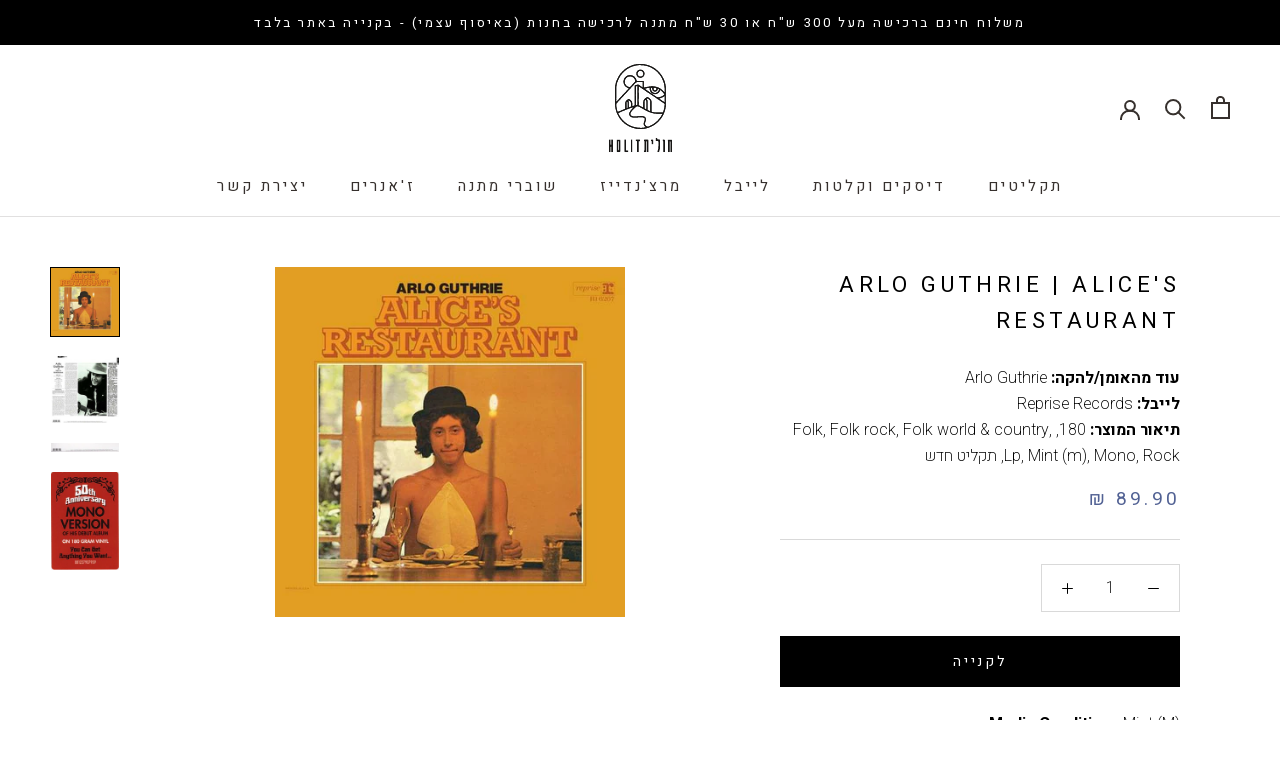

--- FILE ---
content_type: text/html; charset=utf-8
request_url: https://holit-records.co.il/products/arlo-guthrie-alices-restaurant-1
body_size: 30722
content:
<!doctype html>

<html class="no-js" lang="he">
  <head>
    <meta charset="utf-8"> 
    <meta http-equiv="X-UA-Compatible" content="IE=edge,chrome=1">
    <meta name="viewport" content="width=device-width, initial-scale=1.0, height=device-height, minimum-scale=1.0, maximum-scale=1.0">
    <meta name="theme-color" content="">
<link rel="preconnect" href="https://fonts.googleapis.com">
<link rel="preconnect" href="https://fonts.gstatic.com" crossorigin>
<link rel="preconnect" href="https://fonts.googleapis.com">
<link rel="preconnect" href="https://fonts.gstatic.com" crossorigin>
<link href="https://fonts.googleapis.com/css2?family=Assistant:wght@200;300;400;500;600;700;800&family=Varela+Round&display=swap" rel="stylesheet">
    <link rel="preconnect" href="https://fonts.googleapis.com">
<link rel="preconnect" href="https://fonts.gstatic.com" crossorigin>
<link href="https://fonts.googleapis.com/css2?family=Alef:wght@400;700&family=Assistant:wght@200;300;400;500;600;700;800&display=swap" rel="stylesheet">
    <link rel="preconnect" href="https://fonts.googleapis.com">
<link rel="preconnect" href="https://fonts.gstatic.com" crossorigin>
<link href="https://fonts.googleapis.com/css2?family=Alef:wght@400;700&family=Assistant:wght@200;300;400;500;600;700;800&family=Heebo:wght@100;200;300;400;500;600;700;800;900&display=swap" rel="stylesheet">
    <title>
      Buy Arlo Guthrie : Alice&#39;s Restaurant (LP, Album, Mono, RE, 180) Online for a great price &ndash; חולית - תקליטים
    </title><meta name="description" content="Arlo Guthrie : Alice&#39;s Restaurant (LP, Album, Mono, RE, 180) is available for sale at our shop at a great price. We have a huge collection of Vinyl&#39;s, CD&#39;s, Cassettes &amp; other formats available for sale for music lovers"><link rel="canonical" href="https://holit-records.co.il/products/arlo-guthrie-alices-restaurant-1"><link rel="shortcut icon" href="//holit-records.co.il/cdn/shop/files/14_96x.jpg?v=1648576114" type="image/png"><meta property="og:type" content="product">
  <meta property="og:title" content="Arlo Guthrie | Alice&#39;s Restaurant"><meta property="og:image" content="http://holit-records.co.il/cdn/shop/products/12685917-04538162c4d05242a2162c4d05242a23165706555462c4d05242a25.jpg?v=1657442889">
    <meta property="og:image:secure_url" content="https://holit-records.co.il/cdn/shop/products/12685917-04538162c4d05242a2162c4d05242a23165706555462c4d05242a25.jpg?v=1657442889">
    <meta property="og:image:width" content="600">
    <meta property="og:image:height" content="600"><meta property="product:price:amount" content="89.90">
  <meta property="product:price:currency" content="ILS"><meta property="og:description" content="Arlo Guthrie : Alice&#39;s Restaurant (LP, Album, Mono, RE, 180) is available for sale at our shop at a great price. We have a huge collection of Vinyl&#39;s, CD&#39;s, Cassettes &amp; other formats available for sale for music lovers"><meta property="og:url" content="https://holit-records.co.il/products/arlo-guthrie-alices-restaurant-1">
<meta property="og:site_name" content="חולית - תקליטים"><meta name="twitter:card" content="summary"><meta name="twitter:title" content="Arlo Guthrie | Alice&#39;s Restaurant">
  <meta name="twitter:description" content="Media Condition:  Mint (M) Sleeve Condition: Mint (M) Country:    Europe   Released:  2017-07-18 Genre:       Rock, Folk World &amp;amp; Country Style:         Folk Rock, Folk
 
:Track List
A1. Alice&#39;s Restaurant Massacree 18:20B1. Chilling Of The Evening 3:01B2. Ring-Around-A-Rosy Rag 2:10B3. Now And Then 2:15B4. I&#39;m Going Home 3:12B5. The Motorcycle Song 2:58B6. Highway In The Wind 2:40
 
Data provided by Discogs">
  <meta name="twitter:image" content="https://holit-records.co.il/cdn/shop/products/12685917-04538162c4d05242a2162c4d05242a23165706555462c4d05242a25_600x600_crop_center.jpg?v=1657442889">
    <style>
  @font-face {
  font-family: Nunito;
  font-weight: 600;
  font-style: normal;
  font-display: fallback;
  src: url("//holit-records.co.il/cdn/fonts/nunito/nunito_n6.1a6c50dce2e2b3b0d31e02dbd9146b5064bea503.woff2") format("woff2"),
       url("//holit-records.co.il/cdn/fonts/nunito/nunito_n6.6b124f3eac46044b98c99f2feb057208e260962f.woff") format("woff");
}

  @font-face {
  font-family: Assistant;
  font-weight: 300;
  font-style: normal;
  font-display: fallback;
  src: url("//holit-records.co.il/cdn/fonts/assistant/assistant_n3.1fff089a5b8f8ed9b5d0a303bc8584447f9c22fe.woff2") format("woff2"),
       url("//holit-records.co.il/cdn/fonts/assistant/assistant_n3.188648856c6bc22c26d85da661933448752051e0.woff") format("woff");
}


  @font-face {
  font-family: Assistant;
  font-weight: 400;
  font-style: normal;
  font-display: fallback;
  src: url("//holit-records.co.il/cdn/fonts/assistant/assistant_n4.9120912a469cad1cc292572851508ca49d12e768.woff2") format("woff2"),
       url("//holit-records.co.il/cdn/fonts/assistant/assistant_n4.6e9875ce64e0fefcd3f4446b7ec9036b3ddd2985.woff") format("woff");
}

  
  

  :root {
    --heading-font-family : 'Heebo', sans-serif;
    --heading-font-weight : 400;
    --heading-font-style  : normal;

    --text-font-family :  'Heebo', sans-serif;
    --text-font-weight : 200;
    --text-font-style  : normal;

    --base-text-font-size   : 16px;
    --default-text-font-size: 14px;--background          : #ffffff;
    --background-rgb      : 255, 255, 255;
    --light-background    : #ffffff;
    --light-background-rgb: 255, 255, 255;
    --heading-color       : #000000;
    --text-color          : #000000;
    --text-color-rgb      : 0, 0, 0;
    --text-color-light    : #526294;
    --text-color-light-rgb: 82, 98, 148;
    --link-color          : #526294;
    --link-color-rgb      : 82, 98, 148;
    --border-color        : #d9d9d9;
    --border-color-rgb    : 217, 217, 217;

    --button-background    : #000000;
    --button-background-rgb: 0, 0, 0;
    --button-text-color    : #ffffff;

    --header-background       : #ffffff;
    --header-heading-color    : #36302d;
    --header-light-text-color : #6a6a6a;
    --header-border-color     : #e1e0e0;

    --footer-background    : #ffffff;
    --footer-text-color    : #514f4f;
    --footer-heading-color : #000000;
    --footer-border-color  : #e5e5e5;

    --navigation-background      : #1c1b1b;
    --navigation-background-rgb  : 28, 27, 27;
    --navigation-text-color      : #ffffff;
    --navigation-text-color-light: rgba(255, 255, 255, 0.5);
    --navigation-border-color    : rgba(255, 255, 255, 0.25);

    --newsletter-popup-background     : #1c1b1b;
    --newsletter-popup-text-color     : #ffffff;
    --newsletter-popup-text-color-rgb : 255, 255, 255;

    --secondary-elements-background       : #1c1b1b;
    --secondary-elements-background-rgb   : 28, 27, 27;
    --secondary-elements-text-color       : #ffffff;
    --secondary-elements-text-color-light : rgba(255, 255, 255, 0.5);
    --secondary-elements-border-color     : rgba(255, 255, 255, 0.25);

    --product-sale-price-color    : #f94c43;
    --product-sale-price-color-rgb: 249, 76, 67;

    /* Shopify related variables */
    --payment-terms-background-color: #ffffff;

    /* Products */

    --horizontal-spacing-four-products-per-row: 20px;
        --horizontal-spacing-two-products-per-row : 20px;

    --vertical-spacing-four-products-per-row: 60px;
        --vertical-spacing-two-products-per-row : 75px;

    /* Animation */
    --drawer-transition-timing: cubic-bezier(0.645, 0.045, 0.355, 1);
    --header-base-height: 80px; /* We set a default for browsers that do not support CSS variables */

    /* Cursors */
    --cursor-zoom-in-svg    : url(//holit-records.co.il/cdn/shop/t/16/assets/cursor-zoom-in.svg?v=100326362725928540331656317701);
    --cursor-zoom-in-2x-svg : url(//holit-records.co.il/cdn/shop/t/16/assets/cursor-zoom-in-2x.svg?v=71919207650934979201656317701);
  }
</style>

<script>
  // IE11 does not have support for CSS variables, so we have to polyfill them
  if (!(((window || {}).CSS || {}).supports && window.CSS.supports('(--a: 0)'))) {
    const script = document.createElement('script');
    script.type = 'text/javascript';
    script.src = 'https://cdn.jsdelivr.net/npm/css-vars-ponyfill@2';
    script.onload = function() {
      cssVars({});
    };

    document.getElementsByTagName('head')[0].appendChild(script);
  }
</script>

    <script>window.performance && window.performance.mark && window.performance.mark('shopify.content_for_header.start');</script><meta name="facebook-domain-verification" content="v4rqe2xmxkqc1dn2pykzt9cq7vwyx5">
<meta name="facebook-domain-verification" content="v4rqe2xmxkqc1dn2pykzt9cq7vwyx5">
<meta id="shopify-digital-wallet" name="shopify-digital-wallet" content="/63031476441/digital_wallets/dialog">
<link rel="alternate" type="application/json+oembed" href="https://holit-records.co.il/products/arlo-guthrie-alices-restaurant-1.oembed">
<script async="async" src="/checkouts/internal/preloads.js?locale=he-IL"></script>
<script id="shopify-features" type="application/json">{"accessToken":"30c6da5d2bf0647424447ac13eee3a05","betas":["rich-media-storefront-analytics"],"domain":"holit-records.co.il","predictiveSearch":false,"shopId":63031476441,"locale":"he"}</script>
<script>var Shopify = Shopify || {};
Shopify.shop = "holitrecords.myshopify.com";
Shopify.locale = "he";
Shopify.currency = {"active":"ILS","rate":"1.0"};
Shopify.country = "IL";
Shopify.theme = {"name":"SVG BLACK LOGO","id":133632458969,"schema_name":"Prestige","schema_version":"5.2.0","theme_store_id":null,"role":"main"};
Shopify.theme.handle = "null";
Shopify.theme.style = {"id":null,"handle":null};
Shopify.cdnHost = "holit-records.co.il/cdn";
Shopify.routes = Shopify.routes || {};
Shopify.routes.root = "/";</script>
<script type="module">!function(o){(o.Shopify=o.Shopify||{}).modules=!0}(window);</script>
<script>!function(o){function n(){var o=[];function n(){o.push(Array.prototype.slice.apply(arguments))}return n.q=o,n}var t=o.Shopify=o.Shopify||{};t.loadFeatures=n(),t.autoloadFeatures=n()}(window);</script>
<script id="shop-js-analytics" type="application/json">{"pageType":"product"}</script>
<script defer="defer" async type="module" src="//holit-records.co.il/cdn/shopifycloud/shop-js/modules/v2/client.init-shop-cart-sync_BT-GjEfc.en.esm.js"></script>
<script defer="defer" async type="module" src="//holit-records.co.il/cdn/shopifycloud/shop-js/modules/v2/chunk.common_D58fp_Oc.esm.js"></script>
<script defer="defer" async type="module" src="//holit-records.co.il/cdn/shopifycloud/shop-js/modules/v2/chunk.modal_xMitdFEc.esm.js"></script>
<script type="module">
  await import("//holit-records.co.il/cdn/shopifycloud/shop-js/modules/v2/client.init-shop-cart-sync_BT-GjEfc.en.esm.js");
await import("//holit-records.co.il/cdn/shopifycloud/shop-js/modules/v2/chunk.common_D58fp_Oc.esm.js");
await import("//holit-records.co.il/cdn/shopifycloud/shop-js/modules/v2/chunk.modal_xMitdFEc.esm.js");

  window.Shopify.SignInWithShop?.initShopCartSync?.({"fedCMEnabled":true,"windoidEnabled":true});

</script>
<script>(function() {
  var isLoaded = false;
  function asyncLoad() {
    if (isLoaded) return;
    isLoaded = true;
    var urls = ["https:\/\/d23dclunsivw3h.cloudfront.net\/redirect-app.js?shop=holitrecords.myshopify.com"];
    for (var i = 0; i < urls.length; i++) {
      var s = document.createElement('script');
      s.type = 'text/javascript';
      s.async = true;
      s.src = urls[i];
      var x = document.getElementsByTagName('script')[0];
      x.parentNode.insertBefore(s, x);
    }
  };
  if(window.attachEvent) {
    window.attachEvent('onload', asyncLoad);
  } else {
    window.addEventListener('load', asyncLoad, false);
  }
})();</script>
<script id="__st">var __st={"a":63031476441,"offset":7200,"reqid":"b3b056fe-fa7f-4eb0-a26c-fdd2fd388c5f-1769360236","pageurl":"holit-records.co.il\/products\/arlo-guthrie-alices-restaurant-1","u":"da42547554f9","p":"product","rtyp":"product","rid":7768585732313};</script>
<script>window.ShopifyPaypalV4VisibilityTracking = true;</script>
<script id="captcha-bootstrap">!function(){'use strict';const t='contact',e='account',n='new_comment',o=[[t,t],['blogs',n],['comments',n],[t,'customer']],c=[[e,'customer_login'],[e,'guest_login'],[e,'recover_customer_password'],[e,'create_customer']],r=t=>t.map((([t,e])=>`form[action*='/${t}']:not([data-nocaptcha='true']) input[name='form_type'][value='${e}']`)).join(','),a=t=>()=>t?[...document.querySelectorAll(t)].map((t=>t.form)):[];function s(){const t=[...o],e=r(t);return a(e)}const i='password',u='form_key',d=['recaptcha-v3-token','g-recaptcha-response','h-captcha-response',i],f=()=>{try{return window.sessionStorage}catch{return}},m='__shopify_v',_=t=>t.elements[u];function p(t,e,n=!1){try{const o=window.sessionStorage,c=JSON.parse(o.getItem(e)),{data:r}=function(t){const{data:e,action:n}=t;return t[m]||n?{data:e,action:n}:{data:t,action:n}}(c);for(const[e,n]of Object.entries(r))t.elements[e]&&(t.elements[e].value=n);n&&o.removeItem(e)}catch(o){console.error('form repopulation failed',{error:o})}}const l='form_type',E='cptcha';function T(t){t.dataset[E]=!0}const w=window,h=w.document,L='Shopify',v='ce_forms',y='captcha';let A=!1;((t,e)=>{const n=(g='f06e6c50-85a8-45c8-87d0-21a2b65856fe',I='https://cdn.shopify.com/shopifycloud/storefront-forms-hcaptcha/ce_storefront_forms_captcha_hcaptcha.v1.5.2.iife.js',D={infoText:'Protected by hCaptcha',privacyText:'Privacy',termsText:'Terms'},(t,e,n)=>{const o=w[L][v],c=o.bindForm;if(c)return c(t,g,e,D).then(n);var r;o.q.push([[t,g,e,D],n]),r=I,A||(h.body.append(Object.assign(h.createElement('script'),{id:'captcha-provider',async:!0,src:r})),A=!0)});var g,I,D;w[L]=w[L]||{},w[L][v]=w[L][v]||{},w[L][v].q=[],w[L][y]=w[L][y]||{},w[L][y].protect=function(t,e){n(t,void 0,e),T(t)},Object.freeze(w[L][y]),function(t,e,n,w,h,L){const[v,y,A,g]=function(t,e,n){const i=e?o:[],u=t?c:[],d=[...i,...u],f=r(d),m=r(i),_=r(d.filter((([t,e])=>n.includes(e))));return[a(f),a(m),a(_),s()]}(w,h,L),I=t=>{const e=t.target;return e instanceof HTMLFormElement?e:e&&e.form},D=t=>v().includes(t);t.addEventListener('submit',(t=>{const e=I(t);if(!e)return;const n=D(e)&&!e.dataset.hcaptchaBound&&!e.dataset.recaptchaBound,o=_(e),c=g().includes(e)&&(!o||!o.value);(n||c)&&t.preventDefault(),c&&!n&&(function(t){try{if(!f())return;!function(t){const e=f();if(!e)return;const n=_(t);if(!n)return;const o=n.value;o&&e.removeItem(o)}(t);const e=Array.from(Array(32),(()=>Math.random().toString(36)[2])).join('');!function(t,e){_(t)||t.append(Object.assign(document.createElement('input'),{type:'hidden',name:u})),t.elements[u].value=e}(t,e),function(t,e){const n=f();if(!n)return;const o=[...t.querySelectorAll(`input[type='${i}']`)].map((({name:t})=>t)),c=[...d,...o],r={};for(const[a,s]of new FormData(t).entries())c.includes(a)||(r[a]=s);n.setItem(e,JSON.stringify({[m]:1,action:t.action,data:r}))}(t,e)}catch(e){console.error('failed to persist form',e)}}(e),e.submit())}));const S=(t,e)=>{t&&!t.dataset[E]&&(n(t,e.some((e=>e===t))),T(t))};for(const o of['focusin','change'])t.addEventListener(o,(t=>{const e=I(t);D(e)&&S(e,y())}));const B=e.get('form_key'),M=e.get(l),P=B&&M;t.addEventListener('DOMContentLoaded',(()=>{const t=y();if(P)for(const e of t)e.elements[l].value===M&&p(e,B);[...new Set([...A(),...v().filter((t=>'true'===t.dataset.shopifyCaptcha))])].forEach((e=>S(e,t)))}))}(h,new URLSearchParams(w.location.search),n,t,e,['guest_login'])})(!0,!0)}();</script>
<script integrity="sha256-4kQ18oKyAcykRKYeNunJcIwy7WH5gtpwJnB7kiuLZ1E=" data-source-attribution="shopify.loadfeatures" defer="defer" src="//holit-records.co.il/cdn/shopifycloud/storefront/assets/storefront/load_feature-a0a9edcb.js" crossorigin="anonymous"></script>
<script data-source-attribution="shopify.dynamic_checkout.dynamic.init">var Shopify=Shopify||{};Shopify.PaymentButton=Shopify.PaymentButton||{isStorefrontPortableWallets:!0,init:function(){window.Shopify.PaymentButton.init=function(){};var t=document.createElement("script");t.src="https://holit-records.co.il/cdn/shopifycloud/portable-wallets/latest/portable-wallets.he.js",t.type="module",document.head.appendChild(t)}};
</script>
<script data-source-attribution="shopify.dynamic_checkout.buyer_consent">
  function portableWalletsHideBuyerConsent(e){var t=document.getElementById("shopify-buyer-consent"),n=document.getElementById("shopify-subscription-policy-button");t&&n&&(t.classList.add("hidden"),t.setAttribute("aria-hidden","true"),n.removeEventListener("click",e))}function portableWalletsShowBuyerConsent(e){var t=document.getElementById("shopify-buyer-consent"),n=document.getElementById("shopify-subscription-policy-button");t&&n&&(t.classList.remove("hidden"),t.removeAttribute("aria-hidden"),n.addEventListener("click",e))}window.Shopify?.PaymentButton&&(window.Shopify.PaymentButton.hideBuyerConsent=portableWalletsHideBuyerConsent,window.Shopify.PaymentButton.showBuyerConsent=portableWalletsShowBuyerConsent);
</script>
<script data-source-attribution="shopify.dynamic_checkout.cart.bootstrap">document.addEventListener("DOMContentLoaded",(function(){function t(){return document.querySelector("shopify-accelerated-checkout-cart, shopify-accelerated-checkout")}if(t())Shopify.PaymentButton.init();else{new MutationObserver((function(e,n){t()&&(Shopify.PaymentButton.init(),n.disconnect())})).observe(document.body,{childList:!0,subtree:!0})}}));
</script>

<script>window.performance && window.performance.mark && window.performance.mark('shopify.content_for_header.end');</script>

    <link rel="stylesheet" href="//holit-records.co.il/cdn/shop/t/16/assets/theme.css?v=64759614497144014861680685819">

    <script>// This allows to expose several variables to the global scope, to be used in scripts
      window.theme = {
        pageType: "product",
        moneyFormat: "{{amount}} ₪",
        moneyWithCurrencyFormat: "{{amount}} ₪",
        productImageSize: "square",
        searchMode: "product",
        showPageTransition: false,
        showElementStaggering: true,
        showImageZooming: false
      };

      window.routes = {
        rootUrl: "\/",
        rootUrlWithoutSlash: '',
        cartUrl: "\/cart",
        cartAddUrl: "\/cart\/add",
        cartChangeUrl: "\/cart\/change",
        searchUrl: "\/search",
        productRecommendationsUrl: "\/recommendations\/products"
      };

      window.languages = {
        cartAddNote: "רוצה להוסיף הערה?",
        cartEditNote: "עריכת הערה",
        productImageLoadingError: "שגיאה בטעינת התמונה",
        productFormAddToCart: "לקנייה",
        productFormUnavailable: "לא זמין",
        productFormSoldOut: "חסר במלאי",
        shippingEstimatorOneResult: "1 option available:",
        shippingEstimatorMoreResults: "{{count}} options available:",
        shippingEstimatorNoResults: "No shipping could be found"
      };

      window.lazySizesConfig = {
        loadHidden: false,
        hFac: 0.5,
        expFactor: 2,
        ricTimeout: 150,
        lazyClass: 'Image--lazyLoad',
        loadingClass: 'Image--lazyLoading',
        loadedClass: 'Image--lazyLoaded'
      };

      document.documentElement.className = document.documentElement.className.replace('no-js', 'js');
      document.documentElement.style.setProperty('--window-height', window.innerHeight + 'px');

      // We do a quick detection of some features (we could use Modernizr but for so little...)
      (function() {
        document.documentElement.className += ((window.CSS && window.CSS.supports('(position: sticky) or (position: -webkit-sticky)')) ? ' supports-sticky' : ' no-supports-sticky');
        document.documentElement.className += (window.matchMedia('(-moz-touch-enabled: 1), (hover: none)')).matches ? ' no-supports-hover' : ' supports-hover';
      }());
    </script>

    <script src="//holit-records.co.il/cdn/shop/t/16/assets/lazysizes.min.js?v=174358363404432586981656317687" async></script><script src="https://polyfill-fastly.net/v3/polyfill.min.js?unknown=polyfill&features=fetch,Element.prototype.closest,Element.prototype.remove,Element.prototype.classList,Array.prototype.includes,Array.prototype.fill,Object.assign,CustomEvent,IntersectionObserver,IntersectionObserverEntry,URL" defer></script>
    <script src="//holit-records.co.il/cdn/shop/t/16/assets/libs.min.js?v=26178543184394469741656317688" defer></script>
    <script src="//holit-records.co.il/cdn/shop/t/16/assets/theme.min.js?v=55365834418760724951656317690" defer></script>
    <script src="//holit-records.co.il/cdn/shop/t/16/assets/custom.js?v=183944157590872491501656317687" defer></script>

    <script>
      (function () {
        window.onpageshow = function() {
          if (window.theme.showPageTransition) {
            var pageTransition = document.querySelector('.PageTransition');

            if (pageTransition) {
              pageTransition.style.visibility = 'visible';
              pageTransition.style.opacity = '0';
            }
          }

          // When the page is loaded from the cache, we have to reload the cart content
          document.documentElement.dispatchEvent(new CustomEvent('cart:refresh', {
            bubbles: true
          }));
        };
      })();
    </script>

    
  <script type="application/ld+json">
  {
    "@context": "http://schema.org",
    "@type": "Product",
    "offers": [{
          "@type": "Offer",
          "name": "Default Title",
          "availability":"https://schema.org/InStock",
          "price": 89.9,
          "priceCurrency": "ILS",
          "priceValidUntil": "2026-02-04","sku": "081227937959","url": "/products/arlo-guthrie-alices-restaurant-1?variant=43056999596249"
        }
],
      "gtin12": "081227937959",
      "productId": "081227937959",
    "brand": {
      "name": "Reprise Records"
    },
    "name": "Arlo Guthrie | Alice's Restaurant",
    "description": "Media Condition:  Mint (M) Sleeve Condition: Mint (M) Country:    Europe   Released:  2017-07-18 Genre:       Rock, Folk World \u0026amp; Country Style:         Folk Rock, Folk\n \n:Track List\nA1. Alice's Restaurant Massacree 18:20B1. Chilling Of The Evening 3:01B2. Ring-Around-A-Rosy Rag 2:10B3. Now And Then 2:15B4. I'm Going Home 3:12B5. The Motorcycle Song 2:58B6. Highway In The Wind 2:40\n \nData provided by Discogs",
    "category": "Arlo Guthrie",
    "url": "/products/arlo-guthrie-alices-restaurant-1",
    "sku": "081227937959",
    "image": {
      "@type": "ImageObject",
      "url": "https://holit-records.co.il/cdn/shop/products/12685917-04538162c4d05242a2162c4d05242a23165706555462c4d05242a25_1024x.jpg?v=1657442889",
      "image": "https://holit-records.co.il/cdn/shop/products/12685917-04538162c4d05242a2162c4d05242a23165706555462c4d05242a25_1024x.jpg?v=1657442889",
      "name": "Arlo Guthrie : Alice's Restaurant (LP, Album, Mono, RE, 180)",
      "width": "1024",
      "height": "1024"
    }
  }
  </script>



  <script type="application/ld+json">
  {
    "@context": "http://schema.org",
    "@type": "BreadcrumbList",
  "itemListElement": [{
      "@type": "ListItem",
      "position": 1,
      "name": "Translation missing: he.general.breadcrumb.home",
      "item": "https://holit-records.co.il"
    },{
          "@type": "ListItem",
          "position": 2,
          "name": "Arlo Guthrie | Alice's Restaurant",
          "item": "https://holit-records.co.il/products/arlo-guthrie-alices-restaurant-1"
        }]
  }
  </script>

  
                  <script src="//holit-records.co.il/cdn/shop/t/16/assets/bss-file-configdata.js?v=19453381437224918031657794894" type="text/javascript"></script><script>
              if (typeof BSS_PL == 'undefined') {
                  var BSS_PL = {};
              }
              
              var bssPlApiServer = "https://product-labels-pro.bsscommerce.com";
              BSS_PL.customerTags = 'null';
              BSS_PL.configData = configDatas;
              BSS_PL.storeId = 25317;
              BSS_PL.currentPlan = "false";
              BSS_PL.storeIdCustomOld = "10678";
              BSS_PL.storeIdOldWIthPriority = "12200";
              BSS_PL.apiServerProduction = "https://product-labels-pro.bsscommerce.com";
              
              </script>
          <style>
.homepage-slideshow .slick-slide .bss_pl_img {
    visibility: hidden !important;
}
</style>
                  <script>

                    window.Samita = window.Samita || {}
                    Samita.ProductLabelsParams = Samita.ProductLabelsParams || {}
                    Samita.ProductLabelsParams.selectors = {
                      productImageSelectors: [".AspectRatio img"],
                      productTitleSelectors: [".ProductMeta__Title"],
                      productPriceSelectors: [".ProductMeta__PriceList .ProductMeta__Price"]
                    }
                  
                  </script>
                    <!-- BEGIN app block: shopify://apps/cbb-add-to-cart/blocks/app-embed-block/a337a7bb-287b-4555-be68-8840dc3d7881 --><script>
    window.codeblackbelt = window.codeblackbelt || {};
    window.codeblackbelt.shop = window.codeblackbelt.shop || 'holitrecords.myshopify.com';
    </script><script src="//cdn.codeblackbelt.com/widgets/collections-add-to-cart/main.min.js?version=2026012518+0200" async></script>
<!-- END app block --><!-- BEGIN app block: shopify://apps/sami-product-labels/blocks/app-embed-block/b9b44663-5d51-4be1-8104-faedd68da8c5 --><script type="text/javascript">
  window.Samita = window.Samita || {};
  Samita.ProductLabels = Samita.ProductLabels || {};
  Samita.ProductLabels.locale  = {"shop_locale":{"locale":"he","enabled":true,"primary":true,"published":true}};
  Samita.ProductLabels.page = {title : document.title.replaceAll('"', "'"), href : window.location.href, type: "product", page_id: ""};
  Samita.ProductLabels.dataShop = Samita.ProductLabels.dataShop || {};Samita.ProductLabels.dataShop = {"id":4400,"install":1,"configuration":{"money_format":"{{amount}} ₪"},"pricing":{"plan":"BETA","features":{"chose_product_form_collections_tag":true,"design_custom_unlimited_position":true,"design_countdown_timer_label_badge":true,"design_text_hover_label_badge":true,"label_display_product_page_first_image":false,"choose_product_variants":true,"conditions_specific_products":-1,"conditions_include_exclude_product_tag":true,"conditions_inventory_status":true,"conditions_sale_products":false,"conditions_customer_tag":true,"conditions_products_created_published":true,"conditions_set_visibility_date_time":true,"images_samples":{"collections":["payment","fresh_green","free_labels","custom","suggestions_for_you","all","valentine","beauty","new","newArrival","discount","sale","comboOffers","quality","bestseller","blackFriday","newYear","free","fewLeft","earthDay","laborDay","boxingDay","christmas","preOrder"]},"badges_labels_conditions":{"fields":["ALL","PRODUCTS","TITLE","TYPE","VENDOR","VARIANT_PRICE","COMPARE_PRICE","SALE_PRICE","TAG","WEIGHT","CREATE","PUBLISH","INVENTORY","VARIANTS","COLLECTIONS","CUSTOMER","CUSTOMER_TAG","CUSTOMER_ORDER_COUNT","CUSTOMER_TOTAL_SPENT","CUSTOMER_PURCHASE","CUSTOMER_COMPANY_NAME","PAGE"]}}},"settings":{"general":{"maximum_condition":"3"},"translations":{"default":{"Days":"d","Hours":"h","Minutes":"m","Seconds":"s"}},"notUseSearchFileApp":false},"url":"holitrecords.myshopify.com","api_url":"","app_url":"https://label.samita.io/"};Samita.ProductLabels.dataShop.configuration.money_format = "{{amount}} ₪";if (typeof Shopify!= "undefined" && Shopify?.theme?.role != "main") {Samita.ProductLabels.dataShop.settings.notUseSearchFileApp = false;}
  Samita.ProductLabels.theme_id =null;
  Samita.ProductLabels.products = Samita.ProductLabels.products || [];Samita.ProductLabels.product ={"id":7768585732313,"title":"Arlo Guthrie | Alice's Restaurant","handle":"arlo-guthrie-alices-restaurant-1","description":"\u003cp\u003e\u003cstrong\u003eMedia Condition: \u003c\/strong\u003e Mint (M)\u003cbr\u003e \u003cstrong\u003eSleeve Condition:\u003c\/strong\u003e Mint (M)\u003cbr\u003e \u003cstrong\u003eCountry:    \u003c\/strong\u003eEurope \u003cstrong\u003e \u003cbr\u003e Released:  \u003c\/strong\u003e2017-07-18\u003cbr\u003e \u003cstrong\u003eGenre:       \u003c\/strong\u003eRock, Folk World \u0026amp; Country\u003cbr\u003e \u003cstrong\u003eStyle:         \u003c\/strong\u003eFolk Rock, Folk\u003c\/p\u003e\n\u003cp\u003e \u003c\/p\u003e\n\u003cp\u003e\u003cstrong\u003e:Track List\u003c\/strong\u003e\u003c\/p\u003e\n\u003cp\u003eA1. Alice's Restaurant Massacree 18:20\u003cbr\u003eB1. Chilling Of The Evening 3:01\u003cbr\u003eB2. Ring-Around-A-Rosy Rag 2:10\u003cbr\u003eB3. Now And Then 2:15\u003cbr\u003eB4. I'm Going Home 3:12\u003cbr\u003eB5. The Motorcycle Song 2:58\u003cbr\u003eB6. Highway In The Wind 2:40\u003cbr\u003e\u003c\/p\u003e\n\u003cp\u003e \u003c\/p\u003e\n\u003ca href=\"https:\/\/www.discogs.com\/sell\/item\/1717942372\" target=\"_blank\"\u003eData provided by Discogs\u003c\/a\u003e","published_at":"2023-02-23T22:00:00+02:00","created_at":"2022-07-10T11:48:09+03:00","vendor":"Reprise Records","type":"Arlo Guthrie","tags":["180","Folk","Folk Rock","Folk World \u0026 Country","LP","Mint (M)","Mono","Rock","תקליט חדש"],"price":8990,"price_min":8990,"price_max":8990,"available":true,"price_varies":false,"compare_at_price":null,"compare_at_price_min":0,"compare_at_price_max":0,"compare_at_price_varies":false,"variants":[{"id":43056999596249,"title":"Default Title","option1":"Default Title","option2":null,"option3":null,"sku":"081227937959","requires_shipping":true,"taxable":true,"featured_image":null,"available":true,"name":"Arlo Guthrie | Alice's Restaurant","public_title":null,"options":["Default Title"],"price":8990,"weight":230,"compare_at_price":null,"inventory_management":"shopify","barcode":"081227937959","requires_selling_plan":false,"selling_plan_allocations":[]}],"images":["\/\/holit-records.co.il\/cdn\/shop\/products\/12685917-04538162c4d05242a2162c4d05242a23165706555462c4d05242a25.jpg?v=1657442889","\/\/holit-records.co.il\/cdn\/shop\/products\/12685917-1457494962c4d0528da5962c4d0528da5b165706555462c4d0528da5f.jpg?v=1657442889","\/\/holit-records.co.il\/cdn\/shop\/products\/12685917-278652362c4d052e51ab62c4d052e51ac165706555462c4d052e51ae.jpg?v=1657442889","\/\/holit-records.co.il\/cdn\/shop\/products\/12685917-385470062c4d0534055a62c4d0534055b165706555562c4d0534055e.jpg?v=1657442889"],"featured_image":"\/\/holit-records.co.il\/cdn\/shop\/products\/12685917-04538162c4d05242a2162c4d05242a23165706555462c4d05242a25.jpg?v=1657442889","options":["Title"],"media":[{"alt":"Arlo Guthrie : Alice's Restaurant (LP, Album, Mono, RE, 180)","id":30414421229785,"position":1,"preview_image":{"aspect_ratio":1.0,"height":600,"width":600,"src":"\/\/holit-records.co.il\/cdn\/shop\/products\/12685917-04538162c4d05242a2162c4d05242a23165706555462c4d05242a25.jpg?v=1657442889"},"aspect_ratio":1.0,"height":600,"media_type":"image","src":"\/\/holit-records.co.il\/cdn\/shop\/products\/12685917-04538162c4d05242a2162c4d05242a23165706555462c4d05242a25.jpg?v=1657442889","width":600},{"alt":"Arlo Guthrie : Alice's Restaurant (LP, Album, Mono, RE, 180)","id":30414421262553,"position":2,"preview_image":{"aspect_ratio":1.012,"height":593,"width":600,"src":"\/\/holit-records.co.il\/cdn\/shop\/products\/12685917-1457494962c4d0528da5962c4d0528da5b165706555462c4d0528da5f.jpg?v=1657442889"},"aspect_ratio":1.012,"height":593,"media_type":"image","src":"\/\/holit-records.co.il\/cdn\/shop\/products\/12685917-1457494962c4d0528da5962c4d0528da5b165706555462c4d0528da5f.jpg?v=1657442889","width":600},{"alt":"Arlo Guthrie : Alice's Restaurant (LP, Album, Mono, RE, 180)","id":30414421295321,"position":3,"preview_image":{"aspect_ratio":7.907,"height":75,"width":593,"src":"\/\/holit-records.co.il\/cdn\/shop\/products\/12685917-278652362c4d052e51ab62c4d052e51ac165706555462c4d052e51ae.jpg?v=1657442889"},"aspect_ratio":7.907,"height":75,"media_type":"image","src":"\/\/holit-records.co.il\/cdn\/shop\/products\/12685917-278652362c4d052e51ab62c4d052e51ac165706555462c4d052e51ae.jpg?v=1657442889","width":593},{"alt":"Arlo Guthrie : Alice's Restaurant (LP, Album, Mono, RE, 180)","id":30414421328089,"position":4,"preview_image":{"aspect_ratio":0.694,"height":865,"width":600,"src":"\/\/holit-records.co.il\/cdn\/shop\/products\/12685917-385470062c4d0534055a62c4d0534055b165706555562c4d0534055e.jpg?v=1657442889"},"aspect_ratio":0.694,"height":865,"media_type":"image","src":"\/\/holit-records.co.il\/cdn\/shop\/products\/12685917-385470062c4d0534055a62c4d0534055b165706555562c4d0534055e.jpg?v=1657442889","width":600}],"requires_selling_plan":false,"selling_plan_groups":[],"content":"\u003cp\u003e\u003cstrong\u003eMedia Condition: \u003c\/strong\u003e Mint (M)\u003cbr\u003e \u003cstrong\u003eSleeve Condition:\u003c\/strong\u003e Mint (M)\u003cbr\u003e \u003cstrong\u003eCountry:    \u003c\/strong\u003eEurope \u003cstrong\u003e \u003cbr\u003e Released:  \u003c\/strong\u003e2017-07-18\u003cbr\u003e \u003cstrong\u003eGenre:       \u003c\/strong\u003eRock, Folk World \u0026amp; Country\u003cbr\u003e \u003cstrong\u003eStyle:         \u003c\/strong\u003eFolk Rock, Folk\u003c\/p\u003e\n\u003cp\u003e \u003c\/p\u003e\n\u003cp\u003e\u003cstrong\u003e:Track List\u003c\/strong\u003e\u003c\/p\u003e\n\u003cp\u003eA1. Alice's Restaurant Massacree 18:20\u003cbr\u003eB1. Chilling Of The Evening 3:01\u003cbr\u003eB2. Ring-Around-A-Rosy Rag 2:10\u003cbr\u003eB3. Now And Then 2:15\u003cbr\u003eB4. I'm Going Home 3:12\u003cbr\u003eB5. The Motorcycle Song 2:58\u003cbr\u003eB6. Highway In The Wind 2:40\u003cbr\u003e\u003c\/p\u003e\n\u003cp\u003e \u003c\/p\u003e\n\u003ca href=\"https:\/\/www.discogs.com\/sell\/item\/1717942372\" target=\"_blank\"\u003eData provided by Discogs\u003c\/a\u003e"};
    Samita.ProductLabels.product.collections =[403147423961,403545555161,402977423577,410013794521,402977554649,399700492505,399136784601,399866953945,437489631449,399866560729,402977456345];
    Samita.ProductLabels.product.metafields = {};
    Samita.ProductLabels.product.variants = [{
          "id":43056999596249,
          "title":"Default Title",
          "name":null,
          "compare_at_price":null,
          "price":8990,
          "available":true,
          "weight":230,
          "sku":"081227937959",
          "inventory_quantity":1,
          "metafields":{}
        }];if (typeof Shopify!= "undefined" && Shopify?.theme?.id == 133632458969) {Samita.ProductLabels.themeInfo = {"id":133632458969,"name":"SVG BLACK LOGO","role":"main","theme_store_id":855,"theme_name":"Prestige","theme_version":"5.2.0"};}if (typeof Shopify!= "undefined" && Shopify?.theme?.id == 133632458969) {Samita.ProductLabels.theme = {"selectors":{"product":{"elementSelectors":[".product-top",".Product",".product-detail",".product-page-container","#ProductSection-product-template","#shopify-section-product-template",".product:not(.featured-product,.slick-slide)",".product-main",".grid:not(.product-grid,.sf-grid,.featured-product)",".grid.product-single","#__pf",".gfqv-product-wrapper",".ga-product",".t4s-container",".gCartItem, .flexRow.noGutter, .cart__row, .line-item, .cart-item, .cart-row, .CartItem, .cart-line-item, .cart-table tbody tr, .container-indent table tbody tr"],"notShowCustomBlocks":".variant-swatch__item,.swatch-element,.fera-productReviews-review,share-button,.hdt-variant-picker,.col-story-block,.lightly-spaced-row","link":"[samitaPL-product-link], h3[data-href*=\"/products/\"], div[data-href*=\"/products/\"], a.product-block__link[href*=\"/products/\"], a.indiv-product__link[href*=\"/products/\"], a.thumbnail__link[href*=\"/products/\"], a.product-item__link[href*=\"/products/\"], a.product-card__link[href*=\"/products/\"], a.product-card-link[href*=\"/products/\"], a.product-block__image__link[href*=\"/products/\"], a.stretched-link[href*=\"/products/\"], a.grid-product__link[href*=\"/products/\"], a.product-grid-item--link[href*=\"/products/\"], a.product-link[href*=\"/products/\"], a.product__link[href*=\"/products/\"], a.full-unstyled-link[href*=\"/products/\"], a.grid-item__link[href*=\"/products/\"], a.grid-product__link[href*=\"/products/\"], a[data-product-page-link][href*=\"/products/\"], a[href*=\"/products/\"]:not(.logo-bar__link,.ButtonGroup__Item.Button,.menu-promotion__link,.site-nav__link,.mobile-nav__link,.hero__sidebyside-image-link,.announcement-link,.breadcrumbs-list__link,.single-level-link,.d-none,.icon-twitter,.icon-facebook,.icon-pinterest,#btn,.list-menu__item.link.link--tex,.btnProductQuickview,.index-banner-slides-each,.global-banner-switch,.sub-nav-item-link,.announcement-bar__link,.Carousel__Cell,.Heading,.facebook,.twitter,.pinterest,.loyalty-redeem-product-title,.breadcrumbs__link,.btn-slide,.h2m-menu-item-inner--sub,.glink)","signal":"[data-product-handle], [data-product-id]","notSignal":":not([data-section-id=\"product-recommendations\"],[data-section-type=\"product-recommendations\"],#product-area,#looxReviews)","priceSelectors":[".ProductItem__PriceList",".ProductMeta__Price",".product-block--price",".price-list","#ProductPrice",".product-price",".product__price—reg","#productPrice-product-template",".product__current-price",".product-thumb-caption-price-current",".product-item-caption-price-current",".grid-product__price,.product__price","span.price","span.product-price",".productitem--price",".product-pricing","div.price","span.money",".product-item__price",".product-list-item-price","p.price",".product-meta__prices","div.product-price","span#price",".price.money","h3.price","a.price",".price-area",".product-item-price",".pricearea",".collectionGrid .collectionBlock-info > p","#ComparePrice",".product--price-wrapper",".product-page--price-wrapper",".color--shop-accent.font-size--s.t--meta.f--main",".ComparePrice",".ProductPrice",".prodThumb .title span:last-child",".price",".product-single__price-product-template",".product-info-price",".price-money",".prod-price","#price-field",".product-grid--price",".prices,.pricing","#product-price",".money-styling",".compare-at-price",".product-item--price",".card__price",".product-card__price",".product-price__price",".product-item__price-wrapper",".product-single__price",".grid-product__price-wrap","a.grid-link p.grid-link__meta",".product__prices","#comparePrice-product-template","dl[class*=\"price\"]","div[class*=\"price\"]",".gl-card-pricing",".ga-product_price-container"],"titleSelectors":[".ProductItem__Title",".ProductMeta__Title",".product-item-title",".product-thumbnail__title",".product-card__title","div.product__title",".card__heading.h5",".cart-item__name.h4",".spf-product-card__title.h4",".gl-card-title",".ga-product_title"],"imageSelectors":[".pmslider-slide img",".AspectRatio img",".gf_product-image-thumb img",".product-card__media img",".img-holder img",".ProductItem__Image",".product-gallery__media > img",".Product__SlideItem img",".product-card__media > img",".boost-pfs-filter-product-item-main-image",".pwzrswiper-slide > img",".product__image-wrapper img",".grid__image-ratio",".product__media img",".AspectRatio > img",".product__media img",".rimage-wrapper > img",".ProductItem__Image",".img-wrapper img",".aspect-ratio img",".product-card__image-wrapper > .product-card__image",".ga-products_image img",".image__container",".image-wrap .grid-product__image",".boost-sd__product-image img",".box-ratio > img",".image-cell img.card__image","img[src*=\"cdn.shopify.com\"][src*=\"/products/\"]","img[srcset*=\"cdn.shopify.com\"][srcset*=\"/products/\"]","img[data-srcset*=\"cdn.shopify.com\"][data-srcset*=\"/products/\"]","img[data-src*=\"cdn.shopify.com\"][data-src*=\"/products/\"]","img[data-srcset*=\"cdn.shopify.com\"][data-srcset*=\"/products/\"]","img[srcset*=\"cdn.shopify.com\"][src*=\"no-image\"]",".product-card__image > img",".product-image-main .image-wrap",".grid-product__image",".media > img","img[srcset*=\"cdn/shop/products/\"]","[data-bgset*=\"cdn.shopify.com\"][data-bgset*=\"/products/\"] > [data-bgset*=\"cdn.shopify.com\"][data-bgset*=\"/products/\"]","[data-bgset*=\"cdn.shopify.com\"][data-bgset*=\"/products/\"]","img[src*=\"cdn.shopify.com\"][src*=\"no-image\"]","img[src*=\"cdn/shop/products/\"]",".ga-product_image",".gfqv-product-image"],"media":".card__inner,.spf-product-card__inner","soldOutBadge":".tag.tag--rectangle, .grid-product__tag--sold-out","paymentButton":".shopify-payment-button, .product-form--smart-payment-buttons, .lh-wrap-buynow, .wx-checkout-btn","formSelectors":["form.product-form","form.product_form","form.t4s-form__product",".product-single__form",".shopify-product-form","#shopify-section-product-template form[action*=\"/cart/add\"]","form[action*=\"/cart/add\"]:not(.form-card)",".ga-products-table li.ga-product",".pf-product-form"],"variantActivator":".product__swatches [data-swatch-option], .swatch-view-item, variant-radios input, .swatch__container .swatch__option, .gf_swatches .gf_swatch, .product-form__controls-group-options select, ul.clickyboxes li, .pf-variant-select, ul.swatches-select li, .product-options__value, .form-check-swatch, button.btn.swatch select.product__variant, .pf-container a, button.variant.option, ul.js-product__variant--container li, .variant-input, .product-variant > ul > li  ,.input--dropdown, .HorizontalList > li, .product-single__swatch__item, .globo-swatch-list ul.value > .select-option, .form-swatch-item, .selector-wrapper select, select.pf-input, ul.swatches-select > li.nt-swatch.swatch_pr_item, ul.gfqv-swatch-values > li, .lh-swatch-select, .swatch-image, .variant-image-swatch, #option-size, .selector-wrapper .replaced, .regular-select-content > .regular-select-item, .radios--input, ul.swatch-view > li > .swatch-selector ,.single-option-selector, .swatch-element input, [data-product-option], .single-option-selector__radio, [data-index^=\"option\"], .SizeSwatchList input, .swatch-panda input[type=radio], .swatch input, .swatch-element input[type=radio], select[id*=\"product-select-\"], select[id|=\"product-select-option\"], [id|=\"productSelect-product\"], [id|=\"ProductSelect-option\"],select[id|=\"product-variants-option\"],select[id|=\"sca-qv-product-selected-option\"],select[id*=\"product-variants-\"],select[id|=\"product-selectors-option\"],select[id|=\"variant-listbox-option\"],select[id|=\"id-option\"],select[id|=\"SingleOptionSelector\"], .variant-input-wrap input, [data-action=\"select-value\"]","variant":".variant-selection__variants, .product-variant-id, .product-form__variants, .ga-product_variant_select, select[name=\"id\"], input[name=\"id\"], .qview-variants > select, select[name=\"id[]\"]","variantIdByAttribute":"swatch-current-variant","quantity":".gInputElement, [name=\"qty\"], [name=\"quantity\"]","quantityWrapper":"#Quantity, input.quantity-selector.quantity-input, [data-quantity-input-wrapper], .product-form__quantity-selector, .product-form__item--quantity, .ProductForm__QuantitySelector, .quantity-product-template, .product-qty, .qty-selection, .product__quantity, .js-qty__num","productAddToCartBtnSelectors":[".product-form__cart-submit",".add-to-cart-btn",".product__add-to-cart-button","#AddToCart--product-template","#addToCart","#AddToCart-product-template","#AddToCart",".add_to_cart",".product-form--atc-button","#AddToCart-product",".AddtoCart","button.btn-addtocart",".product-submit","[name=\"add\"]","[type=\"submit\"]",".product-form__add-button",".product-form--add-to-cart",".btn--add-to-cart",".button-cart",".action-button > .add-to-cart","button.btn--tertiary.add-to-cart",".form-actions > button.button",".gf_add-to-cart",".zend_preorder_submit_btn",".gt_button",".wx-add-cart-btn",".previewer_add-to-cart_btn > button",".qview-btn-addtocart",".ProductForm__AddToCart",".button--addToCart","#AddToCartDesk","[data-pf-type=\"ProductATC\"]"],"customAddEl":{"productPageSameLevel":false,"collectionPageSameLevel":false,"cartPageSameLevel":false},"cart":{"buttonOpenCartDrawer":"","drawerForm":".ajax-cart__form, #CartPopup, #rebuy-cart, #CartDrawer-Form, #cart , #theme-ajax-cart, form[action*=\"/cart\"]:not([action*=\"/cart/add\"]):not([hidden])","form":"body","rowSelectors":["gCartItem","flexRow.noGutter","cart__row","line-item","cart-item","cart-row","CartItem","cart-line-item","cart-table tbody tr","container-indent table tbody tr"],"price":"td.cart-item__details > div.product-option"},"collection":{"positionBadgeImageWrapper":"","positionBadgeTitleWrapper":"","positionBadgePriceWrapper":"","notElClass":["cart-item-list__body","product-list","samitaPL-card-list","cart-items-con","boost-pfs-search-suggestion-group","collection","pf-slide","boost-sd__cart-body","boost-sd__product-list","snize-search-results-content","productGrid","footer__links","header__links-list","cartitems--list","Cart__ItemList","minicart-list-prd","mini-cart-item","mini-cart__line-item-list","cart-items","grid","products","ajax-cart__form","hero__link","collection__page-products","cc-filters-results","footer-sect","collection-grid","card-list","page-width","collection-template","mobile-nav__sublist","product-grid","site-nav__dropdown","search__results","product-recommendations","faq__wrapper","section-featured-product","announcement_wrapper","cart-summary-item-container","cart-drawer__line-items","product-quick-add","cart__items","rte"]},"quickView":{"activator":"a.quickview-icon.quickview, .qv-icon, .previewer-button, .sca-qv-button, .product-item__action-button[data-action=\"open-modal\"], .boost-pfs-quickview-btn, .collection-product[data-action=\"show-product\"], button.product-item__quick-shop-button, .product-item__quick-shop-button-wrapper, .open-quick-view, .product-item__action-button[data-action=\"open-modal\"], .tt-btn-quickview, .product-item-quick-shop .available, .quickshop-trigger, .productitem--action-trigger:not(.productitem--action-atc), .quick-product__btn, .thumbnail, .quick_shop, a.sca-qv-button, .overlay, .quick-view, .open-quick-view, [data-product-card-link], a[rel=\"quick-view\"], a.quick-buy, div.quickview-button > a, .block-inner a.more-info, .quick-shop-modal-trigger, a.quick-view-btn, a.spo-quick-view, div.quickView-button, a.product__label--quick-shop, span.trigger-quick-view, a.act-quickview-button, a.product-modal, [data-quickshop-full], [data-quickshop-slim], [data-quickshop-trigger]","productForm":".qv-form, .qview-form, .description-wrapper_content, .wx-product-wrapper, #sca-qv-add-item-form, .product-form, #boost-pfs-quickview-cart-form, .product.preview .shopify-product-form, .product-details__form, .gfqv-product-form, #ModalquickView form#modal_quick_view, .quick-shop-modal form[action*=\"/cart/add\"], #quick-shop-modal form[action*=\"/cart/add\"], .white-popup.quick-view form[action*=\"/cart/add\"], .quick-view form[action*=\"/cart/add\"], [id*=\"QuickShopModal-\"] form[action*=\"/cart/add\"], .quick-shop.active form[action*=\"/cart/add\"], .quick-view-panel form[action*=\"/cart/add\"], .content.product.preview form[action*=\"/cart/add\"], .quickView-wrap form[action*=\"/cart/add\"], .quick-modal form[action*=\"/cart/add\"], #colorbox form[action*=\"/cart/add\"], .product-quick-view form[action*=\"/cart/add\"], .quickform, .modal--quickshop-full, .modal--quickshop form[action*=\"/cart/add\"], .quick-shop-form, .fancybox-inner form[action*=\"/cart/add\"], #quick-view-modal form[action*=\"/cart/add\"], [data-product-modal] form[action*=\"/cart/add\"], .modal--quick-shop.modal--is-active form[action*=\"/cart/add\"]","appVariantActivator":".previewer_options","appVariantSelector":".full_info, [data-behavior=\"previewer_link\"]","appButtonClass":["sca-qv-cartbtn","qview-btn","btn--fill btn--regular"]}}},"integrateApps":["globo.relatedproduct.loaded","globoFilterQuickviewRenderCompleted","globoFilterRenderSearchCompleted","globoFilterRenderCompleted","shopify:block:select","vsk:product:changed","collectionUpdate"],"theme_store_id":855,"theme_name":"Prestige"};}if (Samita?.ProductLabels?.theme?.selectors) {
    Samita.ProductLabels.settings = {
      selectors: Samita?.ProductLabels?.theme?.selectors,
      integrateApps: Samita?.ProductLabels?.theme?.integrateApps,
      condition: Samita?.ProductLabels?.theme?.condition,
      timeOut: Samita?.ProductLabels?.theme?.timeOut,
    }
  } else {
    Samita.ProductLabels.settings = {
      "selectors": {
          "product": {
              "elementSelectors": [".product-top",".Product",".product-detail",".product-page-container","#ProductSection-product-template",".product",".product-main",".grid",".grid.product-single","#__pf",".gfqv-product-wrapper",".ga-product",".t4s-container",".gCartItem, .flexRow.noGutter, .cart__row, .line-item, .cart-item, .cart-row, .CartItem, .cart-line-item, .cart-table tbody tr, .container-indent table tbody tr"],
              "elementNotSelectors": [".mini-cart__recommendations-list"],
              "notShowCustomBlocks": ".variant-swatch__item",
              "link": "[samitaPL-product-link], a[href*=\"/products/\"]:not(.logo-bar__link,.site-nav__link,.mobile-nav__link,.hero__sidebyside-image-link,.announcement-link)",
              "signal": "[data-product-handle], [data-product-id]",
              "notSignal": ":not([data-section-id=\"product-recommendations\"],[data-section-type=\"product-recommendations\"],#product-area,#looxReviews)",
              "priceSelectors": [".product-option .cvc-money","#ProductPrice-product-template",".product-block--price",".price-list","#ProductPrice",".product-price",".product__price—reg","#productPrice-product-template",".product__current-price",".product-thumb-caption-price-current",".product-item-caption-price-current",".grid-product__price,.product__price","span.price","span.product-price",".productitem--price",".product-pricing","div.price","span.money",".product-item__price",".product-list-item-price","p.price",".product-meta__prices","div.product-price","span#price",".price.money","h3.price","a.price",".price-area",".product-item-price",".pricearea",".collectionGrid .collectionBlock-info > p","#ComparePrice",".product--price-wrapper",".product-page--price-wrapper",".color--shop-accent.font-size--s.t--meta.f--main",".ComparePrice",".ProductPrice",".prodThumb .title span:last-child",".price",".product-single__price-product-template",".product-info-price",".price-money",".prod-price","#price-field",".product-grid--price",".prices,.pricing","#product-price",".money-styling",".compare-at-price",".product-item--price",".card__price",".product-card__price",".product-price__price",".product-item__price-wrapper",".product-single__price",".grid-product__price-wrap","a.grid-link p.grid-link__meta",".product__prices","#comparePrice-product-template","dl[class*=\"price\"]","div[class*=\"price\"]",".gl-card-pricing",".ga-product_price-container"],
              "titleSelectors": [".prod-title",".product-block--title",".product-info__title",".product-thumbnail__title",".product-card__title","div.product__title",".card__heading.h5",".cart-item__name.h4",".spf-product-card__title.h4",".gl-card-title",".ga-product_title"],
              "imageSelectors": ["img.rimage__image",".grid_img",".imgWrapper > img",".gitem-img",".card__media img",".image__inner img",".snize-thumbnail",".zoomImg",".spf-product-card__image",".boost-pfs-filter-product-item-main-image",".pwzrswiper-slide > img",".product__image-wrapper img",".grid__image-ratio",".product__media img",".AspectRatio > img",".rimage-wrapper > img",".ProductItem__Image",".img-wrapper img",".product-card__image-wrapper > .product-card__image",".ga-products_image img",".image__container",".image-wrap .grid-product__image",".boost-sd__product-image img",".box-ratio > img",".image-cell img.card__image","img[src*=\"cdn.shopify.com\"][src*=\"/products/\"]","img[srcset*=\"cdn.shopify.com\"][srcset*=\"/products/\"]","img[data-srcset*=\"cdn.shopify.com\"][data-srcset*=\"/products/\"]","img[data-src*=\"cdn.shopify.com\"][data-src*=\"/products/\"]","img[srcset*=\"cdn.shopify.com\"][src*=\"no-image\"]",".product-card__image > img",".product-image-main .image-wrap",".grid-product__image",".media > img","img[srcset*=\"cdn/shop/products/\"]","[data-bgset*=\"cdn.shopify.com\"][data-bgset*=\"/products/\"]","img[src*=\"cdn.shopify.com\"][src*=\"no-image\"]","img[src*=\"cdn/shop/products/\"]",".ga-product_image",".gfqv-product-image"],
              "media": ".card__inner,.spf-product-card__inner",
              "soldOutBadge": ".tag.tag--rectangle, .grid-product__tag--sold-out",
              "paymentButton": ".shopify-payment-button, .product-form--smart-payment-buttons, .lh-wrap-buynow, .wx-checkout-btn",
              "formSelectors": ["form.product-form, form.product_form","form.t4s-form__product",".product-single__form",".shopify-product-form","#shopify-section-product-template form[action*=\"/cart/add\"]","form[action*=\"/cart/add\"]:not(.form-card)",".ga-products-table li.ga-product",".pf-product-form"],
              "variantActivator": ".product__swatches [data-swatch-option], variant-radios input, .swatch__container .swatch__option, .gf_swatches .gf_swatch, .product-form__controls-group-options select, ul.clickyboxes li, .pf-variant-select, ul.swatches-select li, .product-options__value, .form-check-swatch, button.btn.swatch select.product__variant, .pf-container a, button.variant.option, ul.js-product__variant--container li, .variant-input, .product-variant > ul > li, .input--dropdown, .HorizontalList > li, .product-single__swatch__item, .globo-swatch-list ul.value > .select-option, .form-swatch-item, .selector-wrapper select, select.pf-input, ul.swatches-select > li.nt-swatch.swatch_pr_item, ul.gfqv-swatch-values > li, .lh-swatch-select, .swatch-image, .variant-image-swatch, #option-size, .selector-wrapper .replaced, .regular-select-content > .regular-select-item, .radios--input, ul.swatch-view > li > .swatch-selector, .single-option-selector, .swatch-element input, [data-product-option], .single-option-selector__radio, [data-index^=\"option\"], .SizeSwatchList input, .swatch-panda input[type=radio], .swatch input, .swatch-element input[type=radio], select[id*=\"product-select-\"], select[id|=\"product-select-option\"], [id|=\"productSelect-product\"], [id|=\"ProductSelect-option\"], select[id|=\"product-variants-option\"], select[id|=\"sca-qv-product-selected-option\"], select[id*=\"product-variants-\"], select[id|=\"product-selectors-option\"], select[id|=\"variant-listbox-option\"], select[id|=\"id-option\"], select[id|=\"SingleOptionSelector\"], .variant-input-wrap input, [data-action=\"select-value\"]",
              "variant": ".variant-selection__variants, .product-form__variants, .ga-product_variant_select, select[name=\"id\"], input[name=\"id\"], .qview-variants > select, select[name=\"id[]\"]",
              "quantity": ".gInputElement, [name=\"qty\"], [name=\"quantity\"]",
              "quantityWrapper": "#Quantity, input.quantity-selector.quantity-input, [data-quantity-input-wrapper], .product-form__quantity-selector, .product-form__item--quantity, .ProductForm__QuantitySelector, .quantity-product-template, .product-qty, .qty-selection, .product__quantity, .js-qty__num",
              "productAddToCartBtnSelectors": [".product-form__cart-submit",".add-to-cart-btn",".product__add-to-cart-button","#AddToCart--product-template","#addToCart","#AddToCart-product-template","#AddToCart",".add_to_cart",".product-form--atc-button","#AddToCart-product",".AddtoCart","button.btn-addtocart",".product-submit","[name=\"add\"]","[type=\"submit\"]",".product-form__add-button",".product-form--add-to-cart",".btn--add-to-cart",".button-cart",".action-button > .add-to-cart","button.btn--tertiary.add-to-cart",".form-actions > button.button",".gf_add-to-cart",".zend_preorder_submit_btn",".gt_button",".wx-add-cart-btn",".previewer_add-to-cart_btn > button",".qview-btn-addtocart",".ProductForm__AddToCart",".button--addToCart","#AddToCartDesk","[data-pf-type=\"ProductATC\"]"],
              "customAddEl": {"productPageSameLevel": true,"collectionPageSameLevel": true,"cartPageSameLevel": false},
              "cart": {"buttonOpenCartDrawer": "","drawerForm": ".ajax-cart__form, #CartDrawer-Form , #theme-ajax-cart, form[action*=\"/cart\"]:not([action*=\"/cart/add\"]):not([hidden])","form": "body","rowSelectors": ["gCartItem","flexRow.noGutter","cart__row","line-item","cart-item","cart-row","CartItem","cart-line-item","cart-table tbody tr","container-indent table tbody tr"],"price": "td.cart-item__details > div.product-option"},
              "collection": {"positionBadgeImageWrapper": "","positionBadgeTitleWrapper": "","positionBadgePriceWrapper": "","notElClass": ["samitaPL-card-list","cart-items","grid","products","ajax-cart__form","hero__link","collection__page-products","cc-filters-results","footer-sect","collection-grid","card-list","page-width","collection-template","mobile-nav__sublist","product-grid","site-nav__dropdown","search__results","product-recommendations"]},
              "quickView": {"activator": "a.quickview-icon.quickview, .qv-icon, .previewer-button, .sca-qv-button, .product-item__action-button[data-action=\"open-modal\"], .boost-pfs-quickview-btn, .collection-product[data-action=\"show-product\"], button.product-item__quick-shop-button, .product-item__quick-shop-button-wrapper, .open-quick-view, .tt-btn-quickview, .product-item-quick-shop .available, .quickshop-trigger, .productitem--action-trigger:not(.productitem--action-atc), .quick-product__btn, .thumbnail, .quick_shop, a.sca-qv-button, .overlay, .quick-view, .open-quick-view, [data-product-card-link], a[rel=\"quick-view\"], a.quick-buy, div.quickview-button > a, .block-inner a.more-info, .quick-shop-modal-trigger, a.quick-view-btn, a.spo-quick-view, div.quickView-button, a.product__label--quick-shop, span.trigger-quick-view, a.act-quickview-button, a.product-modal, [data-quickshop-full], [data-quickshop-slim], [data-quickshop-trigger]","productForm": ".qv-form, .qview-form, .description-wrapper_content, .wx-product-wrapper, #sca-qv-add-item-form, .product-form, #boost-pfs-quickview-cart-form, .product.preview .shopify-product-form, .product-details__form, .gfqv-product-form, #ModalquickView form#modal_quick_view, .quick-shop-modal form[action*=\"/cart/add\"], #quick-shop-modal form[action*=\"/cart/add\"], .white-popup.quick-view form[action*=\"/cart/add\"], .quick-view form[action*=\"/cart/add\"], [id*=\"QuickShopModal-\"] form[action*=\"/cart/add\"], .quick-shop.active form[action*=\"/cart/add\"], .quick-view-panel form[action*=\"/cart/add\"], .content.product.preview form[action*=\"/cart/add\"], .quickView-wrap form[action*=\"/cart/add\"], .quick-modal form[action*=\"/cart/add\"], #colorbox form[action*=\"/cart/add\"], .product-quick-view form[action*=\"/cart/add\"], .quickform, .modal--quickshop-full, .modal--quickshop form[action*=\"/cart/add\"], .quick-shop-form, .fancybox-inner form[action*=\"/cart/add\"], #quick-view-modal form[action*=\"/cart/add\"], [data-product-modal] form[action*=\"/cart/add\"], .modal--quick-shop.modal--is-active form[action*=\"/cart/add\"]","appVariantActivator": ".previewer_options","appVariantSelector": ".full_info, [data-behavior=\"previewer_link\"]","appButtonClass": ["sca-qv-cartbtn","qview-btn","btn--fill btn--regular"]}
          }
      },
      "integrateApps": ["globo.relatedproduct.loaded","globoFilterQuickviewRenderCompleted","globoFilterRenderSearchCompleted","globoFilterRenderCompleted","collectionUpdate"],
      "timeOut": 250
    }
  }
  Samita.ProductLabels.dataLabels = [];Samita.ProductLabels.dataLabels = [{"id":11145,"type":"label","status":1,"condition_configs":{"automate":{"operator":"and","conditions":[{"value":null,"where":"EQUALS","select":"COLLECTIONS","values":[402976997593]},{"value":null,"where":"IN_STOCK","select":"INVENTORY","values":[]}]}},"label_configs":{"type":"text","design":{"font":{"size":"14","values":[],"customFont":false,"fontFamily":"Alef","fontVariant":"regular","customFontFamily":"Lato","customFontVariant":"400"},"size":{"value":"custom","custom":{"width":"110","height":"28","setCaratWidth":"px","setCaratHeight":"px"}},"color":{"textColor":{"a":1,"b":51,"g":51,"r":51},"borderColor":{"a":1,"b":51,"g":51,"r":51},"backgroundLeft":{"a":1,"b":255,"g":254,"r":254},"backgroundRight":{"a":1,"b":255,"g":255,"r":255}},"image":{"items":[],"collection":"all"},"shape":"1","border":{"size":"0","style":"solid"},"margin":{"top":"0","bottom":"0"},"shadow":{"value":"0"},"mobiles":{"font":{"size":{"value":null}},"size":{"width":"100","height":null,"setCaratWidth":"px","setCaratHeight":"px"}},"opacity":{"value":"1.00"},"tablets":{"font":{"size":{"value":null}},"size":{"width":null,"height":null,"setCaratWidth":"px","setCaratHeight":"px"}},"position":{"value":"custom","custom":{"top":1,"left":1,"right":"0","bottom":"0"},"customType":{"leftOrRight":"left","topOrBottom":"top"},"customPosition":"belowProductPrice","selectorPositionHomePage":null,"selectorPositionOtherPage":null,"selectorPositionProductPage":null,"selectorPositionCollectionPage":null},"animation":{"value":"none"},"customText":{"content":null}},"end_at":null,"addLink":{"url":null,"target_blank":0},"tooltip":null,"start_at":null,"customText":{"content":"יד שנייה"}},"shop_id":4400,"created_at":"2023-04-02T18:11:49.000000Z","updated_at":"2023-04-16T12:30:58.000000Z"},{"id":11146,"type":"label","status":1,"condition_configs":{"automate":{"operator":"and","conditions":[{"value":null,"where":"EQUALS","select":"COLLECTIONS","values":[402977456345]},{"value":null,"where":"IN_STOCK","select":"INVENTORY","values":[]}]}},"label_configs":{"type":"text","design":{"font":{"size":"14","values":[],"customFont":false,"fontFamily":"Alef","fontVariant":"regular","customFontFamily":"Lato","customFontVariant":"400"},"size":{"value":"custom","custom":{"width":"110","height":"28","setCaratWidth":"px","setCaratHeight":"px"}},"color":{"textColor":{"a":1,"b":51,"g":51,"r":51},"borderColor":{"a":1,"b":51,"g":51,"r":51},"backgroundLeft":{"a":1,"b":255,"g":255,"r":255},"backgroundRight":{"a":1,"b":255,"g":255,"r":255}},"image":{"items":[],"collection":"all"},"shape":"1","border":{"size":"0","style":"solid"},"margin":{"top":"2","bottom":"2"},"shadow":{"value":"0"},"mobiles":{"font":{"size":{"value":null}},"size":{"width":"100","height":null,"setCaratWidth":"px","setCaratHeight":"px"}},"opacity":{"value":"1.00"},"tablets":{"font":{"size":{"value":null}},"size":{"width":null,"height":null,"setCaratWidth":"px","setCaratHeight":"px"}},"position":{"value":"custom","custom":{"top":1,"left":1,"right":"0","bottom":"0"},"customType":{"leftOrRight":"left","topOrBottom":"top"},"customPosition":"belowProductPrice","selectorPositionHomePage":null,"selectorPositionOtherPage":null,"selectorPositionProductPage":null,"selectorPositionCollectionPage":null},"animation":{"value":"none"},"customText":{"content":null}},"end_at":null,"addLink":{"url":null,"target_blank":0},"tooltip":null,"start_at":null,"customText":{"content":"עותק חדש"}},"shop_id":4400,"created_at":"2023-04-02T18:12:21.000000Z","updated_at":"2023-04-16T12:30:34.000000Z"},{"id":11328,"type":"label","status":1,"condition_configs":{"automate":{"operator":"and","conditions":[{"value":null,"where":"EQUALS","select":"COLLECTIONS","values":[410013794521]}]}},"label_configs":{"type":"text","design":{"font":{"size":"14","values":["bold"],"customFont":false,"fontFamily":"Open Sans","fontVariant":"regular","customFontFamily":"Lato","customFontVariant":"400"},"size":{"value":"custom","custom":{"width":"75","height":"75","setCaratWidth":"px","setCaratHeight":"px"}},"color":{"textColor":{"a":1,"b":250,"g":250,"r":255},"borderColor":{"a":1,"b":51,"g":51,"r":51},"backgroundLeft":{"a":1,"b":7,"g":3,"r":236},"backgroundRight":{"a":1,"b":7,"g":3,"r":236}},"image":{"items":[],"collection":"all"},"shape":"8","border":{"size":"0","style":"solid"},"margin":{"top":"0","bottom":"0"},"shadow":{"value":"0"},"mobiles":{"font":{"size":{"value":null}},"size":{"width":null,"height":null,"setCaratWidth":"px","setCaratHeight":"px"}},"opacity":{"value":"1.00"},"tablets":{"font":{"size":{"value":null}},"size":{"width":null,"height":null,"setCaratWidth":"px","setCaratHeight":"px"}},"position":{"value":"custom","custom":{"top":5,"left":79,"right":"0","bottom":"0"},"customType":{"leftOrRight":"left","topOrBottom":"top"},"customPosition":"belowProductPrice","selectorPositionHomePage":null,"selectorPositionOtherPage":null,"selectorPositionProductPage":null,"selectorPositionCollectionPage":null},"animation":{"value":"none"},"customText":{"content":null}},"end_at":"2023-05-31T20:59:23Z","addLink":{"url":null,"target_blank":0},"tooltip":null,"start_at":"2023-05-28T19:06:23Z","customText":{"content":"15% הנחה"}},"shop_id":4400,"created_at":"2023-04-05T09:43:45.000000Z","updated_at":"2023-05-28T19:12:36.000000Z"},{"id":11329,"type":"badge","status":1,"condition_configs":{"automate":{"operator":"and","conditions":[{"value":null,"where":"EQUALS","select":"COLLECTIONS","values":[410013794521]}]}},"label_configs":{"type":"text","design":{"font":{"size":"14","values":[],"customFont":false,"fontFamily":"Open Sans","fontVariant":"regular","customFontFamily":"Lato","customFontVariant":"400"},"size":{"value":"custom","custom":{"width":"400","height":"50","setCaratWidth":"px","setCaratHeight":"px"}},"color":{"textColor":{"a":1,"b":253,"g":253,"r":255},"borderColor":{"a":1,"b":61,"g":5,"r":238},"backgroundLeft":{"a":1,"b":61,"g":5,"r":238},"backgroundRight":{"a":1,"b":61,"g":5,"r":238}},"image":{"items":[],"collection":"all"},"shape":"1","border":{"size":"0","style":"solid"},"margin":{"top":"0","bottom":"0"},"shadow":{"value":"0"},"mobiles":{"font":{"size":{"value":"14"}},"size":{"width":null,"height":null,"setCaratWidth":"px","setCaratHeight":"px"}},"opacity":{"value":"1.00"},"tablets":{"font":{"size":{"value":null}},"size":{"width":null,"height":null,"setCaratWidth":"px","setCaratHeight":"px"}},"position":{"value":"left","custom":{"top":"0","left":"0","right":"0","bottom":"0"},"customType":{"leftOrRight":"left","topOrBottom":"top"},"customPosition":"belowProductPrice","selectorPositionHomePage":null,"selectorPositionOtherPage":null,"selectorPositionProductPage":null,"selectorPositionCollectionPage":null},"animation":{"value":"none"},"customText":{"content":null}},"end_at":"2023-05-31T20:59:47Z","addLink":{"url":null,"target_blank":0},"tooltip":null,"start_at":"2023-05-28T19:04:46Z","customText":{"content":"משתתף במבצע מעבר 15% הנחה עד סוף מאי"},"productPreview":{"ids":[7768579113177]}},"shop_id":4400,"created_at":"2023-04-05T09:49:15.000000Z","updated_at":"2023-05-28T19:29:16.000000Z"}];Samita.ProductLabels.dataTrustBadges = [];Samita.ProductLabels.dataHighlights = [];Samita.ProductLabels.dataBanners = [];Samita.ProductLabels.dataLabelGroups = [];Samita.ProductLabels.dataIdImages = null;
  Samita.ProductLabels.dataImages = [];Samita.ProductLabels.dataProductMetafieldKeys = [];Samita.ProductLabels.dataVariantMetafieldKeys = [];if (Samita.ProductLabels.dataProductMetafieldKeys?.length || Samita.ProductLabels.dataVariantMetafieldKeys?.length) {
    Samita.ProductLabels.products = [];
  }

</script>
<!-- END app block --><script src="https://cdn.shopify.com/extensions/019be4fb-c76b-7253-98ca-98bdf44c2174/product-label-4-278/assets/samita.ProductLabels.index.js" type="text/javascript" defer="defer"></script>
<link href="https://monorail-edge.shopifysvc.com" rel="dns-prefetch">
<script>(function(){if ("sendBeacon" in navigator && "performance" in window) {try {var session_token_from_headers = performance.getEntriesByType('navigation')[0].serverTiming.find(x => x.name == '_s').description;} catch {var session_token_from_headers = undefined;}var session_cookie_matches = document.cookie.match(/_shopify_s=([^;]*)/);var session_token_from_cookie = session_cookie_matches && session_cookie_matches.length === 2 ? session_cookie_matches[1] : "";var session_token = session_token_from_headers || session_token_from_cookie || "";function handle_abandonment_event(e) {var entries = performance.getEntries().filter(function(entry) {return /monorail-edge.shopifysvc.com/.test(entry.name);});if (!window.abandonment_tracked && entries.length === 0) {window.abandonment_tracked = true;var currentMs = Date.now();var navigation_start = performance.timing.navigationStart;var payload = {shop_id: 63031476441,url: window.location.href,navigation_start,duration: currentMs - navigation_start,session_token,page_type: "product"};window.navigator.sendBeacon("https://monorail-edge.shopifysvc.com/v1/produce", JSON.stringify({schema_id: "online_store_buyer_site_abandonment/1.1",payload: payload,metadata: {event_created_at_ms: currentMs,event_sent_at_ms: currentMs}}));}}window.addEventListener('pagehide', handle_abandonment_event);}}());</script>
<script id="web-pixels-manager-setup">(function e(e,d,r,n,o){if(void 0===o&&(o={}),!Boolean(null===(a=null===(i=window.Shopify)||void 0===i?void 0:i.analytics)||void 0===a?void 0:a.replayQueue)){var i,a;window.Shopify=window.Shopify||{};var t=window.Shopify;t.analytics=t.analytics||{};var s=t.analytics;s.replayQueue=[],s.publish=function(e,d,r){return s.replayQueue.push([e,d,r]),!0};try{self.performance.mark("wpm:start")}catch(e){}var l=function(){var e={modern:/Edge?\/(1{2}[4-9]|1[2-9]\d|[2-9]\d{2}|\d{4,})\.\d+(\.\d+|)|Firefox\/(1{2}[4-9]|1[2-9]\d|[2-9]\d{2}|\d{4,})\.\d+(\.\d+|)|Chrom(ium|e)\/(9{2}|\d{3,})\.\d+(\.\d+|)|(Maci|X1{2}).+ Version\/(15\.\d+|(1[6-9]|[2-9]\d|\d{3,})\.\d+)([,.]\d+|)( \(\w+\)|)( Mobile\/\w+|) Safari\/|Chrome.+OPR\/(9{2}|\d{3,})\.\d+\.\d+|(CPU[ +]OS|iPhone[ +]OS|CPU[ +]iPhone|CPU IPhone OS|CPU iPad OS)[ +]+(15[._]\d+|(1[6-9]|[2-9]\d|\d{3,})[._]\d+)([._]\d+|)|Android:?[ /-](13[3-9]|1[4-9]\d|[2-9]\d{2}|\d{4,})(\.\d+|)(\.\d+|)|Android.+Firefox\/(13[5-9]|1[4-9]\d|[2-9]\d{2}|\d{4,})\.\d+(\.\d+|)|Android.+Chrom(ium|e)\/(13[3-9]|1[4-9]\d|[2-9]\d{2}|\d{4,})\.\d+(\.\d+|)|SamsungBrowser\/([2-9]\d|\d{3,})\.\d+/,legacy:/Edge?\/(1[6-9]|[2-9]\d|\d{3,})\.\d+(\.\d+|)|Firefox\/(5[4-9]|[6-9]\d|\d{3,})\.\d+(\.\d+|)|Chrom(ium|e)\/(5[1-9]|[6-9]\d|\d{3,})\.\d+(\.\d+|)([\d.]+$|.*Safari\/(?![\d.]+ Edge\/[\d.]+$))|(Maci|X1{2}).+ Version\/(10\.\d+|(1[1-9]|[2-9]\d|\d{3,})\.\d+)([,.]\d+|)( \(\w+\)|)( Mobile\/\w+|) Safari\/|Chrome.+OPR\/(3[89]|[4-9]\d|\d{3,})\.\d+\.\d+|(CPU[ +]OS|iPhone[ +]OS|CPU[ +]iPhone|CPU IPhone OS|CPU iPad OS)[ +]+(10[._]\d+|(1[1-9]|[2-9]\d|\d{3,})[._]\d+)([._]\d+|)|Android:?[ /-](13[3-9]|1[4-9]\d|[2-9]\d{2}|\d{4,})(\.\d+|)(\.\d+|)|Mobile Safari.+OPR\/([89]\d|\d{3,})\.\d+\.\d+|Android.+Firefox\/(13[5-9]|1[4-9]\d|[2-9]\d{2}|\d{4,})\.\d+(\.\d+|)|Android.+Chrom(ium|e)\/(13[3-9]|1[4-9]\d|[2-9]\d{2}|\d{4,})\.\d+(\.\d+|)|Android.+(UC? ?Browser|UCWEB|U3)[ /]?(15\.([5-9]|\d{2,})|(1[6-9]|[2-9]\d|\d{3,})\.\d+)\.\d+|SamsungBrowser\/(5\.\d+|([6-9]|\d{2,})\.\d+)|Android.+MQ{2}Browser\/(14(\.(9|\d{2,})|)|(1[5-9]|[2-9]\d|\d{3,})(\.\d+|))(\.\d+|)|K[Aa][Ii]OS\/(3\.\d+|([4-9]|\d{2,})\.\d+)(\.\d+|)/},d=e.modern,r=e.legacy,n=navigator.userAgent;return n.match(d)?"modern":n.match(r)?"legacy":"unknown"}(),u="modern"===l?"modern":"legacy",c=(null!=n?n:{modern:"",legacy:""})[u],f=function(e){return[e.baseUrl,"/wpm","/b",e.hashVersion,"modern"===e.buildTarget?"m":"l",".js"].join("")}({baseUrl:d,hashVersion:r,buildTarget:u}),m=function(e){var d=e.version,r=e.bundleTarget,n=e.surface,o=e.pageUrl,i=e.monorailEndpoint;return{emit:function(e){var a=e.status,t=e.errorMsg,s=(new Date).getTime(),l=JSON.stringify({metadata:{event_sent_at_ms:s},events:[{schema_id:"web_pixels_manager_load/3.1",payload:{version:d,bundle_target:r,page_url:o,status:a,surface:n,error_msg:t},metadata:{event_created_at_ms:s}}]});if(!i)return console&&console.warn&&console.warn("[Web Pixels Manager] No Monorail endpoint provided, skipping logging."),!1;try{return self.navigator.sendBeacon.bind(self.navigator)(i,l)}catch(e){}var u=new XMLHttpRequest;try{return u.open("POST",i,!0),u.setRequestHeader("Content-Type","text/plain"),u.send(l),!0}catch(e){return console&&console.warn&&console.warn("[Web Pixels Manager] Got an unhandled error while logging to Monorail."),!1}}}}({version:r,bundleTarget:l,surface:e.surface,pageUrl:self.location.href,monorailEndpoint:e.monorailEndpoint});try{o.browserTarget=l,function(e){var d=e.src,r=e.async,n=void 0===r||r,o=e.onload,i=e.onerror,a=e.sri,t=e.scriptDataAttributes,s=void 0===t?{}:t,l=document.createElement("script"),u=document.querySelector("head"),c=document.querySelector("body");if(l.async=n,l.src=d,a&&(l.integrity=a,l.crossOrigin="anonymous"),s)for(var f in s)if(Object.prototype.hasOwnProperty.call(s,f))try{l.dataset[f]=s[f]}catch(e){}if(o&&l.addEventListener("load",o),i&&l.addEventListener("error",i),u)u.appendChild(l);else{if(!c)throw new Error("Did not find a head or body element to append the script");c.appendChild(l)}}({src:f,async:!0,onload:function(){if(!function(){var e,d;return Boolean(null===(d=null===(e=window.Shopify)||void 0===e?void 0:e.analytics)||void 0===d?void 0:d.initialized)}()){var d=window.webPixelsManager.init(e)||void 0;if(d){var r=window.Shopify.analytics;r.replayQueue.forEach((function(e){var r=e[0],n=e[1],o=e[2];d.publishCustomEvent(r,n,o)})),r.replayQueue=[],r.publish=d.publishCustomEvent,r.visitor=d.visitor,r.initialized=!0}}},onerror:function(){return m.emit({status:"failed",errorMsg:"".concat(f," has failed to load")})},sri:function(e){var d=/^sha384-[A-Za-z0-9+/=]+$/;return"string"==typeof e&&d.test(e)}(c)?c:"",scriptDataAttributes:o}),m.emit({status:"loading"})}catch(e){m.emit({status:"failed",errorMsg:(null==e?void 0:e.message)||"Unknown error"})}}})({shopId: 63031476441,storefrontBaseUrl: "https://holit-records.co.il",extensionsBaseUrl: "https://extensions.shopifycdn.com/cdn/shopifycloud/web-pixels-manager",monorailEndpoint: "https://monorail-edge.shopifysvc.com/unstable/produce_batch",surface: "storefront-renderer",enabledBetaFlags: ["2dca8a86"],webPixelsConfigList: [{"id":"189104345","configuration":"{\"pixel_id\":\"366816468707453\",\"pixel_type\":\"facebook_pixel\",\"metaapp_system_user_token\":\"-\"}","eventPayloadVersion":"v1","runtimeContext":"OPEN","scriptVersion":"ca16bc87fe92b6042fbaa3acc2fbdaa6","type":"APP","apiClientId":2329312,"privacyPurposes":["ANALYTICS","MARKETING","SALE_OF_DATA"],"dataSharingAdjustments":{"protectedCustomerApprovalScopes":["read_customer_address","read_customer_email","read_customer_name","read_customer_personal_data","read_customer_phone"]}},{"id":"80314585","eventPayloadVersion":"v1","runtimeContext":"LAX","scriptVersion":"1","type":"CUSTOM","privacyPurposes":["ANALYTICS"],"name":"Google Analytics tag (migrated)"},{"id":"shopify-app-pixel","configuration":"{}","eventPayloadVersion":"v1","runtimeContext":"STRICT","scriptVersion":"0450","apiClientId":"shopify-pixel","type":"APP","privacyPurposes":["ANALYTICS","MARKETING"]},{"id":"shopify-custom-pixel","eventPayloadVersion":"v1","runtimeContext":"LAX","scriptVersion":"0450","apiClientId":"shopify-pixel","type":"CUSTOM","privacyPurposes":["ANALYTICS","MARKETING"]}],isMerchantRequest: false,initData: {"shop":{"name":"חולית - תקליטים","paymentSettings":{"currencyCode":"ILS"},"myshopifyDomain":"holitrecords.myshopify.com","countryCode":"IL","storefrontUrl":"https:\/\/holit-records.co.il"},"customer":null,"cart":null,"checkout":null,"productVariants":[{"price":{"amount":89.9,"currencyCode":"ILS"},"product":{"title":"Arlo Guthrie | Alice's Restaurant","vendor":"Reprise Records","id":"7768585732313","untranslatedTitle":"Arlo Guthrie | Alice's Restaurant","url":"\/products\/arlo-guthrie-alices-restaurant-1","type":"Arlo Guthrie"},"id":"43056999596249","image":{"src":"\/\/holit-records.co.il\/cdn\/shop\/products\/12685917-04538162c4d05242a2162c4d05242a23165706555462c4d05242a25.jpg?v=1657442889"},"sku":"081227937959","title":"Default Title","untranslatedTitle":"Default Title"}],"purchasingCompany":null},},"https://holit-records.co.il/cdn","fcfee988w5aeb613cpc8e4bc33m6693e112",{"modern":"","legacy":""},{"shopId":"63031476441","storefrontBaseUrl":"https:\/\/holit-records.co.il","extensionBaseUrl":"https:\/\/extensions.shopifycdn.com\/cdn\/shopifycloud\/web-pixels-manager","surface":"storefront-renderer","enabledBetaFlags":"[\"2dca8a86\"]","isMerchantRequest":"false","hashVersion":"fcfee988w5aeb613cpc8e4bc33m6693e112","publish":"custom","events":"[[\"page_viewed\",{}],[\"product_viewed\",{\"productVariant\":{\"price\":{\"amount\":89.9,\"currencyCode\":\"ILS\"},\"product\":{\"title\":\"Arlo Guthrie | Alice's Restaurant\",\"vendor\":\"Reprise Records\",\"id\":\"7768585732313\",\"untranslatedTitle\":\"Arlo Guthrie | Alice's Restaurant\",\"url\":\"\/products\/arlo-guthrie-alices-restaurant-1\",\"type\":\"Arlo Guthrie\"},\"id\":\"43056999596249\",\"image\":{\"src\":\"\/\/holit-records.co.il\/cdn\/shop\/products\/12685917-04538162c4d05242a2162c4d05242a23165706555462c4d05242a25.jpg?v=1657442889\"},\"sku\":\"081227937959\",\"title\":\"Default Title\",\"untranslatedTitle\":\"Default Title\"}}]]"});</script><script>
  window.ShopifyAnalytics = window.ShopifyAnalytics || {};
  window.ShopifyAnalytics.meta = window.ShopifyAnalytics.meta || {};
  window.ShopifyAnalytics.meta.currency = 'ILS';
  var meta = {"product":{"id":7768585732313,"gid":"gid:\/\/shopify\/Product\/7768585732313","vendor":"Reprise Records","type":"Arlo Guthrie","handle":"arlo-guthrie-alices-restaurant-1","variants":[{"id":43056999596249,"price":8990,"name":"Arlo Guthrie | Alice's Restaurant","public_title":null,"sku":"081227937959"}],"remote":false},"page":{"pageType":"product","resourceType":"product","resourceId":7768585732313,"requestId":"b3b056fe-fa7f-4eb0-a26c-fdd2fd388c5f-1769360236"}};
  for (var attr in meta) {
    window.ShopifyAnalytics.meta[attr] = meta[attr];
  }
</script>
<script class="analytics">
  (function () {
    var customDocumentWrite = function(content) {
      var jquery = null;

      if (window.jQuery) {
        jquery = window.jQuery;
      } else if (window.Checkout && window.Checkout.$) {
        jquery = window.Checkout.$;
      }

      if (jquery) {
        jquery('body').append(content);
      }
    };

    var hasLoggedConversion = function(token) {
      if (token) {
        return document.cookie.indexOf('loggedConversion=' + token) !== -1;
      }
      return false;
    }

    var setCookieIfConversion = function(token) {
      if (token) {
        var twoMonthsFromNow = new Date(Date.now());
        twoMonthsFromNow.setMonth(twoMonthsFromNow.getMonth() + 2);

        document.cookie = 'loggedConversion=' + token + '; expires=' + twoMonthsFromNow;
      }
    }

    var trekkie = window.ShopifyAnalytics.lib = window.trekkie = window.trekkie || [];
    if (trekkie.integrations) {
      return;
    }
    trekkie.methods = [
      'identify',
      'page',
      'ready',
      'track',
      'trackForm',
      'trackLink'
    ];
    trekkie.factory = function(method) {
      return function() {
        var args = Array.prototype.slice.call(arguments);
        args.unshift(method);
        trekkie.push(args);
        return trekkie;
      };
    };
    for (var i = 0; i < trekkie.methods.length; i++) {
      var key = trekkie.methods[i];
      trekkie[key] = trekkie.factory(key);
    }
    trekkie.load = function(config) {
      trekkie.config = config || {};
      trekkie.config.initialDocumentCookie = document.cookie;
      var first = document.getElementsByTagName('script')[0];
      var script = document.createElement('script');
      script.type = 'text/javascript';
      script.onerror = function(e) {
        var scriptFallback = document.createElement('script');
        scriptFallback.type = 'text/javascript';
        scriptFallback.onerror = function(error) {
                var Monorail = {
      produce: function produce(monorailDomain, schemaId, payload) {
        var currentMs = new Date().getTime();
        var event = {
          schema_id: schemaId,
          payload: payload,
          metadata: {
            event_created_at_ms: currentMs,
            event_sent_at_ms: currentMs
          }
        };
        return Monorail.sendRequest("https://" + monorailDomain + "/v1/produce", JSON.stringify(event));
      },
      sendRequest: function sendRequest(endpointUrl, payload) {
        // Try the sendBeacon API
        if (window && window.navigator && typeof window.navigator.sendBeacon === 'function' && typeof window.Blob === 'function' && !Monorail.isIos12()) {
          var blobData = new window.Blob([payload], {
            type: 'text/plain'
          });

          if (window.navigator.sendBeacon(endpointUrl, blobData)) {
            return true;
          } // sendBeacon was not successful

        } // XHR beacon

        var xhr = new XMLHttpRequest();

        try {
          xhr.open('POST', endpointUrl);
          xhr.setRequestHeader('Content-Type', 'text/plain');
          xhr.send(payload);
        } catch (e) {
          console.log(e);
        }

        return false;
      },
      isIos12: function isIos12() {
        return window.navigator.userAgent.lastIndexOf('iPhone; CPU iPhone OS 12_') !== -1 || window.navigator.userAgent.lastIndexOf('iPad; CPU OS 12_') !== -1;
      }
    };
    Monorail.produce('monorail-edge.shopifysvc.com',
      'trekkie_storefront_load_errors/1.1',
      {shop_id: 63031476441,
      theme_id: 133632458969,
      app_name: "storefront",
      context_url: window.location.href,
      source_url: "//holit-records.co.il/cdn/s/trekkie.storefront.8d95595f799fbf7e1d32231b9a28fd43b70c67d3.min.js"});

        };
        scriptFallback.async = true;
        scriptFallback.src = '//holit-records.co.il/cdn/s/trekkie.storefront.8d95595f799fbf7e1d32231b9a28fd43b70c67d3.min.js';
        first.parentNode.insertBefore(scriptFallback, first);
      };
      script.async = true;
      script.src = '//holit-records.co.il/cdn/s/trekkie.storefront.8d95595f799fbf7e1d32231b9a28fd43b70c67d3.min.js';
      first.parentNode.insertBefore(script, first);
    };
    trekkie.load(
      {"Trekkie":{"appName":"storefront","development":false,"defaultAttributes":{"shopId":63031476441,"isMerchantRequest":null,"themeId":133632458969,"themeCityHash":"16249158960531410164","contentLanguage":"he","currency":"ILS","eventMetadataId":"a285852a-4d2c-480a-a7c8-e3edd8d4c9b6"},"isServerSideCookieWritingEnabled":true,"monorailRegion":"shop_domain","enabledBetaFlags":["65f19447"]},"Session Attribution":{},"S2S":{"facebookCapiEnabled":true,"source":"trekkie-storefront-renderer","apiClientId":580111}}
    );

    var loaded = false;
    trekkie.ready(function() {
      if (loaded) return;
      loaded = true;

      window.ShopifyAnalytics.lib = window.trekkie;

      var originalDocumentWrite = document.write;
      document.write = customDocumentWrite;
      try { window.ShopifyAnalytics.merchantGoogleAnalytics.call(this); } catch(error) {};
      document.write = originalDocumentWrite;

      window.ShopifyAnalytics.lib.page(null,{"pageType":"product","resourceType":"product","resourceId":7768585732313,"requestId":"b3b056fe-fa7f-4eb0-a26c-fdd2fd388c5f-1769360236","shopifyEmitted":true});

      var match = window.location.pathname.match(/checkouts\/(.+)\/(thank_you|post_purchase)/)
      var token = match? match[1]: undefined;
      if (!hasLoggedConversion(token)) {
        setCookieIfConversion(token);
        window.ShopifyAnalytics.lib.track("Viewed Product",{"currency":"ILS","variantId":43056999596249,"productId":7768585732313,"productGid":"gid:\/\/shopify\/Product\/7768585732313","name":"Arlo Guthrie | Alice's Restaurant","price":"89.90","sku":"081227937959","brand":"Reprise Records","variant":null,"category":"Arlo Guthrie","nonInteraction":true,"remote":false},undefined,undefined,{"shopifyEmitted":true});
      window.ShopifyAnalytics.lib.track("monorail:\/\/trekkie_storefront_viewed_product\/1.1",{"currency":"ILS","variantId":43056999596249,"productId":7768585732313,"productGid":"gid:\/\/shopify\/Product\/7768585732313","name":"Arlo Guthrie | Alice's Restaurant","price":"89.90","sku":"081227937959","brand":"Reprise Records","variant":null,"category":"Arlo Guthrie","nonInteraction":true,"remote":false,"referer":"https:\/\/holit-records.co.il\/products\/arlo-guthrie-alices-restaurant-1"});
      }
    });


        var eventsListenerScript = document.createElement('script');
        eventsListenerScript.async = true;
        eventsListenerScript.src = "//holit-records.co.il/cdn/shopifycloud/storefront/assets/shop_events_listener-3da45d37.js";
        document.getElementsByTagName('head')[0].appendChild(eventsListenerScript);

})();</script>
  <script>
  if (!window.ga || (window.ga && typeof window.ga !== 'function')) {
    window.ga = function ga() {
      (window.ga.q = window.ga.q || []).push(arguments);
      if (window.Shopify && window.Shopify.analytics && typeof window.Shopify.analytics.publish === 'function') {
        window.Shopify.analytics.publish("ga_stub_called", {}, {sendTo: "google_osp_migration"});
      }
      console.error("Shopify's Google Analytics stub called with:", Array.from(arguments), "\nSee https://help.shopify.com/manual/promoting-marketing/pixels/pixel-migration#google for more information.");
    };
    if (window.Shopify && window.Shopify.analytics && typeof window.Shopify.analytics.publish === 'function') {
      window.Shopify.analytics.publish("ga_stub_initialized", {}, {sendTo: "google_osp_migration"});
    }
  }
</script>
<script
  defer
  src="https://holit-records.co.il/cdn/shopifycloud/perf-kit/shopify-perf-kit-3.0.4.min.js"
  data-application="storefront-renderer"
  data-shop-id="63031476441"
  data-render-region="gcp-us-east1"
  data-page-type="product"
  data-theme-instance-id="133632458969"
  data-theme-name="Prestige"
  data-theme-version="5.2.0"
  data-monorail-region="shop_domain"
  data-resource-timing-sampling-rate="10"
  data-shs="true"
  data-shs-beacon="true"
  data-shs-export-with-fetch="true"
  data-shs-logs-sample-rate="1"
  data-shs-beacon-endpoint="https://holit-records.co.il/api/collect"
></script>
</head><body class="prestige--v4 features--heading-large features--heading-uppercase features--show-button-transition features--show-element-staggering  template-product">
    <a class="PageSkipLink u-visually-hidden" href="#main">דלג</a>
    <span class="LoadingBar"></span>
    <div class="PageOverlay"></div><div id="shopify-section-popup" class="shopify-section">

      <aside class="NewsletterPopup" data-section-id="popup" data-section-type="newsletter-popup" data-section-settings='
        {
          "apparitionDelay": 5,
          "showOnlyOnce": true
        }
      ' aria-hidden="true">
        <button class="NewsletterPopup__Close" data-action="close-popup" aria-label="סגירה"><svg class="Icon Icon--close" role="presentation" viewBox="0 0 16 14">
      <path d="M15 0L1 14m14 0L1 0" stroke="currentColor" fill="none" fill-rule="evenodd"></path>
    </svg></button><h2 class="NewsletterPopup__Heading Heading u-h2">הנחה של 10% ברכישה ראשונה</h2><div class="NewsletterPopup__Content">
            <p>הירשמו לרשימת התפוצה וקבלו 10% הנחה לרכישה הקרובה באתר (לא כולל הזמנות מוקדמות, אין כפל מבצעים)</p>
          </div><form method="post" action="/contact#newsletter-popup" id="newsletter-popup" accept-charset="UTF-8" class="NewsletterPopup__Form"><input type="hidden" name="form_type" value="customer" /><input type="hidden" name="utf8" value="✓" /><input type="hidden" name="contact[tags]" value="newsletter">

              <input type="email" name="contact[email]" class="Form__Input" required="required" aria-label="הזינו דואר אלקטרוני" placeholder="הזינו דואר אלקטרוני">
              <button class="Form__Submit Button Button--primary Button--full" type="submit">הרשמה</button></form></aside></div>
    <div id="shopify-section-sidebar-menu" class="shopify-section"><section id="sidebar-menu" class="SidebarMenu Drawer Drawer--small Drawer--fromRight" aria-hidden="true" data-section-id="sidebar-menu" data-section-type="sidebar-menu">
    <header class="Drawer__Header" data-drawer-animated-left>
      <button class="Drawer__Close Icon-Wrapper--clickable" data-action="close-drawer" data-drawer-id="sidebar-menu" aria-label="סגירה"><svg class="Icon Icon--close" role="presentation" viewBox="0 0 16 14">
      <path d="M15 0L1 14m14 0L1 0" stroke="currentColor" fill="none" fill-rule="evenodd"></path>
    </svg></button>
    </header>

    <div class="Drawer__Content">
      <div class="Drawer__Main" data-drawer-animated-left data-scrollable>
        <div class="Drawer__Container">
          <nav class="SidebarMenu__Nav SidebarMenu__Nav--primary" aria-label="תפריט צדדי"><div class="Collapsible"><button class="Collapsible__Button Heading u-h6" data-action="toggle-collapsible" aria-expanded="false">תקליטים<span class="Collapsible__Plus"></span>
                  </button>

                  <div class="Collapsible__Inner">
                    <div class="Collapsible__Content"><div class="Collapsible"><a href="/collections/%D7%AA%D7%A7%D7%9C%D7%99%D7%98%D7%99%D7%9D-%D7%97%D7%93%D7%A9%D7%99%D7%9D" class="Collapsible__Button Heading Text--subdued Link Link--primary u-h7">חדש בחנות</a></div><div class="Collapsible"><a href="/collections/%D7%94%D7%9E%D7%9C%D7%A6%D7%95%D7%AA-%D7%94%D7%A6%D7%95%D7%95%D7%AA" class="Collapsible__Button Heading Text--subdued Link Link--primary u-h7">המלצות הצוות</a></div><div class="Collapsible"><a href="/collections/%D7%99%D7%93-%D7%A9%D7%A0%D7%99%D7%99%D7%94" class="Collapsible__Button Heading Text--subdued Link Link--primary u-h7">יד שנייה</a></div><div class="Collapsible"><a href="/collections/mint-m" class="Collapsible__Button Heading Text--subdued Link Link--primary u-h7">עותקים חדשים</a></div><div class="Collapsible"><a href="/collections/%D7%A4%D7%A8%D7%94-%D7%90%D7%95%D7%A8%D7%93%D7%A8" class="Collapsible__Button Heading Text--subdued Link Link--primary u-h7">הזמנות מוקדמות</a></div><div class="Collapsible"><a href="/collections/%D7%97%D7%95%D7%9C%D7%99%D7%AA" class="Collapsible__Button Heading Text--subdued Link Link--primary u-h7">הלייבל של חולית</a></div><div class="Collapsible"><a href="/pages/%D7%9C%D7%99%D7%99%D7%91%D7%9C%D7%99%D7%9D" class="Collapsible__Button Heading Text--subdued Link Link--primary u-h7">לייבלים נבחרים</a></div><div class="Collapsible"><button class="Collapsible__Button Heading Text--subdued Link--primary u-h7" data-action="toggle-collapsible" aria-expanded="false">ז&#39;אנרים<span class="Collapsible__Plus"></span>
                            </button>

                            <div class="Collapsible__Inner">
                              <div class="Collapsible__Content">
                                <ul class="Linklist Linklist--bordered Linklist--spacingLoose"><li class="Linklist__Item">
                                      <a href="/collections/%D7%99%D7%A9%D7%A8%D7%90%D7%9C%D7%99%D7%9D" class="Text--subdued Link Link--primary">ישראלים</a>
                                    </li><li class="Linklist__Item">
                                      <a href="/collections/%D7%90%D7%9C%D7%A7%D7%98%D7%A8%D7%95%D7%A0%D7%99%D7%A7%D7%94" class="Text--subdued Link Link--primary"> אלקטרוניקה</a>
                                    </li><li class="Linklist__Item">
                                      <a href="/collections/hip-hop" class="Text--subdued Link Link--primary">היפ הופ</a>
                                    </li><li class="Linklist__Item">
                                      <a href="/collections/%D7%90%D7%99%D7%A0%D7%93%D7%99-%D7%90%D7%9C%D7%98%D7%A8%D7%A0%D7%98%D7%99%D7%91%D7%99" class="Text--subdued Link Link--primary"> אינדי-אלטרנטיבי</a>
                                    </li><li class="Linklist__Item">
                                      <a href="/collections/pop-rock" class="Text--subdued Link Link--primary"> רוק-פופ</a>
                                    </li><li class="Linklist__Item">
                                      <a href="/collections/%D7%A4%D7%A1%D7%99%D7%9B%D7%93%D7%9C%D7%99%D7%94-%D7%A4%D7%A8%D7%95%D7%92" class="Text--subdued Link Link--primary">פסיכדליה-פרוג</a>
                                    </li><li class="Linklist__Item">
                                      <a href="/collections/%D7%A2%D7%95%D7%9C%D7%9D" class="Text--subdued Link Link--primary">עולם</a>
                                    </li><li class="Linklist__Item">
                                      <a href="/collections/blues" class="Text--subdued Link Link--primary"> בלוז</a>
                                    </li><li class="Linklist__Item">
                                      <a href="/collections/soul-funk" class="Text--subdued Link Link--primary"> Soul-Funk</a>
                                    </li><li class="Linklist__Item">
                                      <a href="/collections/%D7%9E%D7%98%D7%90%D7%9C" class="Text--subdued Link Link--primary"> מטאל</a>
                                    </li><li class="Linklist__Item">
                                      <a href="/collections/%D7%A4%D7%A1%D7%A7%D7%95%D7%9C%D7%99%D7%9D" class="Text--subdued Link Link--primary">פסי קול</a>
                                    </li></ul>
                              </div>
                            </div></div><div class="Collapsible"><a href="/collections" class="Collapsible__Button Heading Text--subdued Link Link--primary u-h7">כל הקטגוריות</a></div></div>
                  </div></div><div class="Collapsible"><a href="/collections/cassettes" class="Collapsible__Button Heading Link Link--primary u-h6">דיסקים וקלטות</a></div><div class="Collapsible"><a href="/collections/%D7%97%D7%95%D7%9C%D7%99%D7%AA" class="Collapsible__Button Heading Link Link--primary u-h6">לייבל</a></div><div class="Collapsible"><button class="Collapsible__Button Heading u-h6" data-action="toggle-collapsible" aria-expanded="false">מרצ&#39;נדייז<span class="Collapsible__Plus"></span>
                  </button>

                  <div class="Collapsible__Inner">
                    <div class="Collapsible__Content"><div class="Collapsible"><a href="/collections/%D7%9E%D7%A8%D7%A6%D7%A0%D7%93%D7%99%D7%99%D7%96" class="Collapsible__Button Heading Text--subdued Link Link--primary u-h7">חולצות ותיקים</a></div><div class="Collapsible"><a href="/collections/%D7%90%D7%91%D7%99%D7%96%D7%A8%D7%99-%D7%A0%D7%99%D7%A7%D7%95%D7%99-%D7%9C%D7%AA%D7%A7%D7%9C%D7%99%D7%98%D7%99%D7%9D" class="Collapsible__Button Heading Text--subdued Link Link--primary u-h7">אביזרי ניקוי</a></div><div class="Collapsible"><a href="/collections/%D7%A4%D7%98%D7%99%D7%A4%D7%95%D7%A0%D7%99%D7%9D" class="Collapsible__Button Heading Text--subdued Link Link--primary u-h7">פטיפונים</a></div></div>
                  </div></div><div class="Collapsible"><a href="/pages/%D7%A9%D7%95%D7%91%D7%A8%D7%99-%D7%9E%D7%AA%D7%A0%D7%94" class="Collapsible__Button Heading Link Link--primary u-h6">שוברי מתנה</a></div><div class="Collapsible"><a href="/pages/%D7%96%D7%90%D7%A0%D7%A8%D7%99%D7%9D" class="Collapsible__Button Heading Link Link--primary u-h6">ז&#39;אנרים</a></div><div class="Collapsible"><a href="/pages/contact" class="Collapsible__Button Heading Link Link--primary u-h6">יצירת קשר</a></div></nav><nav class="SidebarMenu__Nav SidebarMenu__Nav--secondary">
            <ul class="Linklist Linklist--spacingLoose"><li class="Linklist__Item">
                  <a href="/account" class="Text--subdued Link Link--primary">חשבון</a>
                </li></ul>
          </nav>
        </div>
      </div><aside class="Drawer__Footer" data-drawer-animated-bottom><ul class="SidebarMenu__Social HorizontalList HorizontalList--spacingFill">
    <li class="HorizontalList__Item">
      <a href="https://www.facebook.com/HolitRecords" class="Link Link--primary" target="_blank" rel="noopener" aria-label="Facebook">
        <span class="Icon-Wrapper--clickable"><svg class="Icon Icon--facebook" viewBox="0 0 9 17">
      <path d="M5.842 17V9.246h2.653l.398-3.023h-3.05v-1.93c0-.874.246-1.47 1.526-1.47H9V.118C8.718.082 7.75 0 6.623 0 4.27 0 2.66 1.408 2.66 3.994v2.23H0v3.022h2.66V17h3.182z"></path>
    </svg></span>
      </a>
    </li>

    
<li class="HorizontalList__Item">
      <a href="https://www.instagram.com/holit_records/" class="Link Link--primary" target="_blank" rel="noopener" aria-label="Instagram">
        <span class="Icon-Wrapper--clickable"><svg class="Icon Icon--instagram" role="presentation" viewBox="0 0 32 32">
      <path d="M15.994 2.886c4.273 0 4.775.019 6.464.095 1.562.07 2.406.33 2.971.552.749.292 1.283.635 1.841 1.194s.908 1.092 1.194 1.841c.216.565.483 1.41.552 2.971.076 1.689.095 2.19.095 6.464s-.019 4.775-.095 6.464c-.07 1.562-.33 2.406-.552 2.971-.292.749-.635 1.283-1.194 1.841s-1.092.908-1.841 1.194c-.565.216-1.41.483-2.971.552-1.689.076-2.19.095-6.464.095s-4.775-.019-6.464-.095c-1.562-.07-2.406-.33-2.971-.552-.749-.292-1.283-.635-1.841-1.194s-.908-1.092-1.194-1.841c-.216-.565-.483-1.41-.552-2.971-.076-1.689-.095-2.19-.095-6.464s.019-4.775.095-6.464c.07-1.562.33-2.406.552-2.971.292-.749.635-1.283 1.194-1.841s1.092-.908 1.841-1.194c.565-.216 1.41-.483 2.971-.552 1.689-.083 2.19-.095 6.464-.095zm0-2.883c-4.343 0-4.889.019-6.597.095-1.702.076-2.864.349-3.879.743-1.054.406-1.943.959-2.832 1.848S1.251 4.473.838 5.521C.444 6.537.171 7.699.095 9.407.019 11.109 0 11.655 0 15.997s.019 4.889.095 6.597c.076 1.702.349 2.864.743 3.886.406 1.054.959 1.943 1.848 2.832s1.784 1.435 2.832 1.848c1.016.394 2.178.667 3.886.743s2.248.095 6.597.095 4.889-.019 6.597-.095c1.702-.076 2.864-.349 3.886-.743 1.054-.406 1.943-.959 2.832-1.848s1.435-1.784 1.848-2.832c.394-1.016.667-2.178.743-3.886s.095-2.248.095-6.597-.019-4.889-.095-6.597c-.076-1.702-.349-2.864-.743-3.886-.406-1.054-.959-1.943-1.848-2.832S27.532 1.247 26.484.834C25.468.44 24.306.167 22.598.091c-1.714-.07-2.26-.089-6.603-.089zm0 7.778c-4.533 0-8.216 3.676-8.216 8.216s3.683 8.216 8.216 8.216 8.216-3.683 8.216-8.216-3.683-8.216-8.216-8.216zm0 13.549c-2.946 0-5.333-2.387-5.333-5.333s2.387-5.333 5.333-5.333 5.333 2.387 5.333 5.333-2.387 5.333-5.333 5.333zM26.451 7.457c0 1.059-.858 1.917-1.917 1.917s-1.917-.858-1.917-1.917c0-1.059.858-1.917 1.917-1.917s1.917.858 1.917 1.917z"></path>
    </svg></span>
      </a>
    </li>

    

  </ul>

</aside></div>
</section>

</div>
<div id="sidebar-cart" class="Drawer Drawer--fromRight Drawer--fromRightnew" aria-hidden="true" data-section-id="cart" data-section-type="cart" data-section-settings='{
  "type": "drawer",
  "itemCount": 0,
  "drawer": true,
  "hasShippingEstimator": false
}'>
  <div class="Drawer__Header Drawer__Header--bordered Drawer__Container">
      <span class="Drawer__Title Heading u-h4">סל הקניות</span>

      <button class="Drawer__Close Icon-Wrapper--clickable" data-action="close-drawer" data-drawer-id="sidebar-cart" aria-label="סגירה"><svg class="Icon Icon--close" role="presentation" viewBox="0 0 16 14">
      <path d="M15 0L1 14m14 0L1 0" stroke="currentColor" fill="none" fill-rule="evenodd"></path>
    </svg></button>
  </div>

  <form class="Cart Drawer__Content" action="/cart" method="POST" novalidate>
    <div class="Drawer__Main" data-scrollable><div class="Cart__ShippingNotice Text--subdued">
          <div class="Drawer__Container"><p>הוסיפו לסל עוד מוצרים בשווי  <span>300 ₪</span> ותהנו ממשלוח חינם
</p></div>
        </div><p class="Cart__Empty Heading u-h5">סל הקניות שלך ריק</p></div></form>
</div>
<div class="PageContainer">
      <div id="shopify-section-announcement" class="shopify-section"><section id="section-announcement" data-section-id="announcement" data-section-type="announcement-bar">
      <div class="AnnouncementBar">
        <div class="AnnouncementBar__Wrapper">
          <p class="AnnouncementBar__Content Heading"><a href="/collections/all">משלוח חינם ברכישה מעל 300 ש&quot;ח או 30 ש&quot;ח מתנה לרכישה בחנות (באיסוף עצמי) - בקנייה באתר בלבד</a></p>
        </div>
      </div>
    </section>

    <style>
      #section-announcement {
        background: #000000;
        color: #ffffff;
      }
    </style>

    <script>
      document.documentElement.style.setProperty('--announcement-bar-height', document.getElementById('shopify-section-announcement').offsetHeight + 'px');
    </script></div>
      <div id="shopify-section-header" class="shopify-section shopify-section--header"><div id="Search" class="Search" aria-hidden="true">
  <div class="Search__Inner">
    <div class="Search__SearchBar">
      <form action="/search" name="GET" role="search" class="Search__Form">
        <div class="Search__InputIconWrapper">
          <span class="hidden-tablet-and-up"><svg class="Icon Icon--search" role="presentation" viewBox="0 0 18 17">
      <g transform="translate(1 1)" stroke="currentColor" fill="none" fill-rule="evenodd" stroke-linecap="square">
        <path d="M16 16l-5.0752-5.0752"></path>
        <circle cx="6.4" cy="6.4" r="6.4"></circle>
      </g>
    </svg></span>
          <span class="hidden-phone"><svg class="Icon Icon--search-desktop" role="presentation" viewBox="0 0 21 21">
      <g transform="translate(1 1)" stroke="currentColor" stroke-width="2" fill="none" fill-rule="evenodd" stroke-linecap="square">
        <path d="M18 18l-5.7096-5.7096"></path>
        <circle cx="7.2" cy="7.2" r="7.2"></circle>
      </g>
    </svg></span>
        </div>

        <input type="search" class="Search__Input Heading" name="q" autocomplete="off" autocorrect="off" autocapitalize="off" aria-label="מחפש.." placeholder="מחפש.." autofocus>
        <input type="hidden" name="type" value="product">
      </form>

      <button class="Search__Close Link Link--primary" data-action="close-search" aria-label="סגירה"><svg class="Icon Icon--close" role="presentation" viewBox="0 0 16 14">
      <path d="M15 0L1 14m14 0L1 0" stroke="currentColor" fill="none" fill-rule="evenodd"></path>
    </svg></button>
    </div>

    <div class="Search__Results" aria-hidden="true"></div>
  </div>
</div><header id="section-header"
        class="Header Header--inline   Header--withIcons"
        data-section-id="header"
        data-section-type="header"
        data-section-settings='{
  "navigationStyle": "inline",
  "hasTransparentHeader": false,
  "isSticky": true
}'
        role="banner">
  <div class="Header__Wrapper">
    <div class="Header__FlexItem Header__FlexItem--fill">
      <button class="Header__Icon Icon-Wrapper Icon-Wrapper--clickable hidden-desk" aria-expanded="false" data-action="open-drawer" data-drawer-id="sidebar-menu" aria-label="פתיחת תפריט">
        <span class="hidden-tablet-and-up"><svg class="Icon Icon--nav" role="presentation" viewBox="0 0 20 14">
      <path d="M0 14v-1h20v1H0zm0-7.5h20v1H0v-1zM0 0h20v1H0V0z" fill="currentColor"></path>
    </svg></span>
        <span class="hidden-phone"><svg class="Icon Icon--nav-desktop" role="presentation" viewBox="0 0 24 16">
      <path d="M0 15.985v-2h24v2H0zm0-9h24v2H0v-2zm0-7h24v2H0v-2z" fill="currentColor"></path>
    </svg></span>
      </button><nav class="Header__MainNav hidden-pocket hidden-lap" aria-label="חזרה לתפריט">
          <ul class="HorizontalList HorizontalList--spacingExtraLoose"><li class="HorizontalList__Item " aria-haspopup="true">
                <a href="/collections" class="Heading u-h6">תקליטים</a><div class="DropdownMenu" aria-hidden="true">
                    <ul class="Linklist"><li class="Linklist__Item" >
                          <a href="/collections/%D7%AA%D7%A7%D7%9C%D7%99%D7%98%D7%99%D7%9D-%D7%97%D7%93%D7%A9%D7%99%D7%9D" class="Link Link--secondary">חדש בחנות </a></li><li class="Linklist__Item" >
                          <a href="/collections/%D7%94%D7%9E%D7%9C%D7%A6%D7%95%D7%AA-%D7%94%D7%A6%D7%95%D7%95%D7%AA" class="Link Link--secondary">המלצות הצוות </a></li><li class="Linklist__Item" >
                          <a href="/collections/%D7%99%D7%93-%D7%A9%D7%A0%D7%99%D7%99%D7%94" class="Link Link--secondary">יד שנייה </a></li><li class="Linklist__Item" >
                          <a href="/collections/mint-m" class="Link Link--secondary">עותקים חדשים </a></li><li class="Linklist__Item" >
                          <a href="/collections/%D7%A4%D7%A8%D7%94-%D7%90%D7%95%D7%A8%D7%93%D7%A8" class="Link Link--secondary">הזמנות מוקדמות </a></li><li class="Linklist__Item" >
                          <a href="/collections/%D7%97%D7%95%D7%9C%D7%99%D7%AA" class="Link Link--secondary">הלייבל של חולית </a></li><li class="Linklist__Item" >
                          <a href="/pages/%D7%9C%D7%99%D7%99%D7%91%D7%9C%D7%99%D7%9D" class="Link Link--secondary">לייבלים נבחרים </a></li><li class="Linklist__Item" aria-haspopup="true">
                          <a href="#" class="Link Link--secondary">ז&#39;אנרים <svg class="Icon Icon--select-arrow-left" role="presentation" viewBox="0 0 11 18">
      <path d="M9.5 1.5L1.5 9l8 7.5" stroke-width="2" stroke="currentColor" fill="none" fill-rule="evenodd" stroke-linecap="square"></path>
    </svg></a><div class="DropdownMenu" aria-hidden="true">
                              <ul class="Linklist"><li class="Linklist__Item">
                                    <a href="/collections/%D7%99%D7%A9%D7%A8%D7%90%D7%9C%D7%99%D7%9D" class="Link Link--secondary">ישראלים</a>
                                  </li><li class="Linklist__Item">
                                    <a href="/collections/%D7%90%D7%9C%D7%A7%D7%98%D7%A8%D7%95%D7%A0%D7%99%D7%A7%D7%94" class="Link Link--secondary"> אלקטרוניקה</a>
                                  </li><li class="Linklist__Item">
                                    <a href="/collections/hip-hop" class="Link Link--secondary">היפ הופ</a>
                                  </li><li class="Linklist__Item">
                                    <a href="/collections/%D7%90%D7%99%D7%A0%D7%93%D7%99-%D7%90%D7%9C%D7%98%D7%A8%D7%A0%D7%98%D7%99%D7%91%D7%99" class="Link Link--secondary"> אינדי-אלטרנטיבי</a>
                                  </li><li class="Linklist__Item">
                                    <a href="/collections/pop-rock" class="Link Link--secondary"> רוק-פופ</a>
                                  </li><li class="Linklist__Item">
                                    <a href="/collections/%D7%A4%D7%A1%D7%99%D7%9B%D7%93%D7%9C%D7%99%D7%94-%D7%A4%D7%A8%D7%95%D7%92" class="Link Link--secondary">פסיכדליה-פרוג</a>
                                  </li><li class="Linklist__Item">
                                    <a href="/collections/%D7%A2%D7%95%D7%9C%D7%9D" class="Link Link--secondary">עולם</a>
                                  </li><li class="Linklist__Item">
                                    <a href="/collections/blues" class="Link Link--secondary"> בלוז</a>
                                  </li><li class="Linklist__Item">
                                    <a href="/collections/soul-funk" class="Link Link--secondary"> Soul-Funk</a>
                                  </li><li class="Linklist__Item">
                                    <a href="/collections/%D7%9E%D7%98%D7%90%D7%9C" class="Link Link--secondary"> מטאל</a>
                                  </li><li class="Linklist__Item">
                                    <a href="/collections/%D7%A4%D7%A1%D7%A7%D7%95%D7%9C%D7%99%D7%9D" class="Link Link--secondary">פסי קול</a>
                                  </li></ul>
                            </div></li><li class="Linklist__Item" >
                          <a href="/collections" class="Link Link--secondary">כל הקטגוריות </a></li></ul>
                  </div></li><li class="HorizontalList__Item " >
                <a href="/collections/cassettes" class="Heading u-h6">דיסקים וקלטות<span class="Header__LinkSpacer">דיסקים וקלטות</span></a></li><li class="HorizontalList__Item " >
                <a href="/collections/%D7%97%D7%95%D7%9C%D7%99%D7%AA" class="Heading u-h6">לייבל<span class="Header__LinkSpacer">לייבל</span></a></li><li class="HorizontalList__Item " aria-haspopup="true">
                <a href="/pages/%D7%9E%D7%A8%D7%A6%D7%A0%D7%93%D7%99%D7%99%D7%96" class="Heading u-h6">מרצ&#39;נדייז</a><div class="DropdownMenu" aria-hidden="true">
                    <ul class="Linklist"><li class="Linklist__Item" >
                          <a href="/collections/%D7%9E%D7%A8%D7%A6%D7%A0%D7%93%D7%99%D7%99%D7%96" class="Link Link--secondary">חולצות ותיקים </a></li><li class="Linklist__Item" >
                          <a href="/collections/%D7%90%D7%91%D7%99%D7%96%D7%A8%D7%99-%D7%A0%D7%99%D7%A7%D7%95%D7%99-%D7%9C%D7%AA%D7%A7%D7%9C%D7%99%D7%98%D7%99%D7%9D" class="Link Link--secondary">אביזרי ניקוי </a></li><li class="Linklist__Item" >
                          <a href="/collections/%D7%A4%D7%98%D7%99%D7%A4%D7%95%D7%A0%D7%99%D7%9D" class="Link Link--secondary">פטיפונים </a></li></ul>
                  </div></li><li class="HorizontalList__Item " >
                <a href="/pages/%D7%A9%D7%95%D7%91%D7%A8%D7%99-%D7%9E%D7%AA%D7%A0%D7%94" class="Heading u-h6">שוברי מתנה<span class="Header__LinkSpacer">שוברי מתנה</span></a></li><li class="HorizontalList__Item " >
                <a href="/pages/%D7%96%D7%90%D7%A0%D7%A8%D7%99%D7%9D" class="Heading u-h6">ז&#39;אנרים<span class="Header__LinkSpacer">ז&#39;אנרים</span></a></li><li class="HorizontalList__Item " >
                <a href="/pages/contact" class="Heading u-h6">יצירת קשר<span class="Header__LinkSpacer">יצירת קשר</span></a></li></ul>
        </nav></div><div class="Header__FlexItem Header__FlexItem--logo"><div class="Header__Logo"><a href="/" class="Header__LogoLink"><img class="Header__LogoImage Header__LogoImage--primary"
               src="https://cdn.shopify.com/s/files/1/0630/3147/6441/files/B.svg?v=1656317480"
               srcset="https://cdn.shopify.com/s/files/1/0630/3147/6441/files/B.svg?v=1656317480"
               width="70"
               height="97"
               alt="חולית - תקליטים"></a></div></div>

    <div class="Header__FlexItem Header__FlexItem--fill"><a href="/account" class="Header__Icon Icon-Wrapper Icon-Wrapper--clickable hidden-phone"><svg class="Icon Icon--account" role="presentation" viewBox="0 0 20 20">
      <g transform="translate(1 1)" stroke="currentColor" stroke-width="2" fill="none" fill-rule="evenodd" stroke-linecap="square">
        <path d="M0 18c0-4.5188182 3.663-8.18181818 8.18181818-8.18181818h1.63636364C14.337 9.81818182 18 13.4811818 18 18"></path>
        <circle cx="9" cy="4.90909091" r="4.90909091"></circle>
      </g>
    </svg></a><a href="/search" class="Header__Icon Icon-Wrapper Icon-Wrapper--clickable " data-action="toggle-search" aria-label="חיפוש">
        <span class="hidden-tablet-and-up"><svg class="Icon Icon--search" role="presentation" viewBox="0 0 18 17">
      <g transform="translate(1 1)" stroke="currentColor" fill="none" fill-rule="evenodd" stroke-linecap="square">
        <path d="M16 16l-5.0752-5.0752"></path>
        <circle cx="6.4" cy="6.4" r="6.4"></circle>
      </g>
    </svg></span>
        <span class="hidden-phone"><svg class="Icon Icon--search-desktop" role="presentation" viewBox="0 0 21 21">
      <g transform="translate(1 1)" stroke="currentColor" stroke-width="2" fill="none" fill-rule="evenodd" stroke-linecap="square">
        <path d="M18 18l-5.7096-5.7096"></path>
        <circle cx="7.2" cy="7.2" r="7.2"></circle>
      </g>
    </svg></span>
      </a>

      <a href="/cart" class="Header__Icon Icon-Wrapper Icon-Wrapper--clickable " data-action="open-drawer" data-drawer-id="sidebar-cart" aria-expanded="false" aria-label="פתיחה">
        <span class="hidden-tablet-and-up"><svg class="Icon Icon--cart" role="presentation" viewBox="0 0 17 20">
      <path d="M0 20V4.995l1 .006v.015l4-.002V4c0-2.484 1.274-4 3.5-4C10.518 0 12 1.48 12 4v1.012l5-.003v.985H1V19h15V6.005h1V20H0zM11 4.49C11 2.267 10.507 1 8.5 1 6.5 1 6 2.27 6 4.49V5l5-.002V4.49z" fill="currentColor"></path>
    </svg></span>
        <span class="hidden-phone"><svg class="Icon Icon--cart-desktop" role="presentation" viewBox="0 0 19 23">
      <path d="M0 22.985V5.995L2 6v.03l17-.014v16.968H0zm17-15H2v13h15v-13zm-5-2.882c0-2.04-.493-3.203-2.5-3.203-2 0-2.5 1.164-2.5 3.203v.912H5V4.647C5 1.19 7.274 0 9.5 0 11.517 0 14 1.354 14 4.647v1.368h-2v-.912z" fill="currentColor"></path>
    </svg></span>
        <span class="Header__CartDot "></span>
      </a>
    </div>
  </div>


</header>

<style>:root {
      --use-sticky-header: 1;
      --use-unsticky-header: 0;
    }

    .shopify-section--header {
      position: -webkit-sticky;
      position: sticky;
    }.Header__LogoImage {
      max-width: 65px;
    }

    @media screen and (max-width: 640px) {
      .Header__LogoImage {
        max-width: 90px;
      }
    }:root {
      --header-is-not-transparent: 1;
      --header-is-transparent: 0;
    }</style>

<script>
  document.documentElement.style.setProperty('--header-height', document.getElementById('shopify-section-header').offsetHeight + 'px');
</script>

</div>

      <main id="main" role="main">
        <div id="shopify-section-template--16156660039897__main" class="shopify-section shopify-section--bordered"><script>
  // To power the recently viewed products section, we save the ID of the product inside the local storage
  (() => {
    let items = JSON.parse(localStorage.getItem('recentlyViewedProducts') || '[]');

    // We check if the current product already exists, and if it does not, we add it at the start
    if (!items.includes(7768585732313)) {
      items.unshift(7768585732313);
    }

    // Then, we save the current product into the local storage, by keeping only the 8 most recent
    try {
      localStorage.setItem('recentlyViewedProducts', JSON.stringify(items.slice(0, 8)));
    } catch (error) {
      // Do nothing, this may happen in Safari in incognito mode
    }
  })();
</script>

<section class="Product Product--small" data-section-id="template--16156660039897__main" data-section-type="product" data-section-settings='{
  "enableHistoryState": true,
  "templateSuffix": "",
  "showInventoryQuantity": false,
  "showSku": false,
  "stackProductImages": true,
  "showThumbnails": true,
  "enableVideoLooping": false,
  "inventoryQuantityThreshold": 0,
  "showPriceInButton": false,
  "enableImageZoom": true,
  "showPaymentButton": false,
  "useAjaxCart": true
}'>
  <div class="Product__Wrapper"><div class="Product__Gallery Product__Gallery--stack Product__Gallery--withThumbnails">
        <span id="ProductGallery" class="Anchor"></span><div class="Product__ActionList hidden-lap-and-up ">
            <div class="Product__ActionItem hidden-lap-and-up">
          <button class="RoundButton RoundButton--small RoundButton--flat" aria-label="זום" data-action="open-product-zoom"><svg class="Icon Icon--plus" role="presentation" viewBox="0 0 16 16">
      <g stroke="currentColor" fill="none" fill-rule="evenodd" stroke-linecap="square">
        <path d="M8,1 L8,15"></path>
        <path d="M1,8 L15,8"></path>
      </g>
    </svg></button>
        </div><div class="Product__ActionItem hidden-lap-and-up">
          <button class="RoundButton RoundButton--small RoundButton--flat" data-action="toggle-social-share" data-animate-bottom aria-expanded="false">
            <span class="RoundButton__PrimaryState"><svg class="Icon Icon--share" role="presentation" viewBox="0 0 24 24">
      <g stroke="currentColor" fill="none" fill-rule="evenodd" stroke-width="1.5">
        <path d="M8.6,10.2 L15.4,6.8"></path>
        <path d="M8.6,13.7 L15.4,17.1"></path>
        <circle stroke-linecap="square" cx="5" cy="12" r="4"></circle>
        <circle stroke-linecap="square" cx="19" cy="5" r="4"></circle>
        <circle stroke-linecap="square" cx="19" cy="19" r="4"></circle>
      </g>
    </svg></span>
            <span class="RoundButton__SecondaryState"><svg class="Icon Icon--close" role="presentation" viewBox="0 0 16 14">
      <path d="M15 0L1 14m14 0L1 0" stroke="currentColor" fill="none" fill-rule="evenodd"></path>
    </svg></span>
          </button><div class="Product__ShareList" aria-hidden="true">
            <a class="Product__ShareItem" href="https://www.facebook.com/sharer.php?u=https://holit-records.co.il/products/arlo-guthrie-alices-restaurant-1" target="_blank" rel="noopener"><svg class="Icon Icon--facebook" viewBox="0 0 9 17">
      <path d="M5.842 17V9.246h2.653l.398-3.023h-3.05v-1.93c0-.874.246-1.47 1.526-1.47H9V.118C8.718.082 7.75 0 6.623 0 4.27 0 2.66 1.408 2.66 3.994v2.23H0v3.022h2.66V17h3.182z"></path>
    </svg>Facebook</a>
            <a class="Product__ShareItem" href="https://pinterest.com/pin/create/button/?url=https://holit-records.co.il/products/arlo-guthrie-alices-restaurant-1&media=https://holit-records.co.il/cdn/shop/products/12685917-04538162c4d05242a2162c4d05242a23165706555462c4d05242a25_1024x.jpg?v=1657442889&description=Media%20Condition:%C2%A0%C2%A0Mint%20(M)%20Sleeve%20Condition:%C2%A0Mint%20(M)%20Country:%C2%A0%20%C2%A0%C2%A0Europe%C2%A0%C2%A0%20Released:%C2%A0%C2%A02017-07-18%20Genre:%C2%A0%20%C2%A0%20%C2%A0%20%C2%A0Rock,%20Folk%20World..." target="_blank" rel="noopener"><svg class="Icon Icon--pinterest" role="presentation" viewBox="0 0 32 32">
      <path d="M16 0q3.25 0 6.208 1.271t5.104 3.417 3.417 5.104T32 16q0 4.333-2.146 8.021t-5.833 5.833T16 32q-2.375 0-4.542-.625 1.208-1.958 1.625-3.458l1.125-4.375q.417.792 1.542 1.396t2.375.604q2.5 0 4.479-1.438t3.063-3.937 1.083-5.625q0-3.708-2.854-6.437t-7.271-2.729q-2.708 0-4.958.917T8.042 8.689t-2.104 3.208-.729 3.479q0 2.167.812 3.792t2.438 2.292q.292.125.5.021t.292-.396q.292-1.042.333-1.292.167-.458-.208-.875-1.083-1.208-1.083-3.125 0-3.167 2.188-5.437t5.729-2.271q3.125 0 4.875 1.708t1.75 4.458q0 2.292-.625 4.229t-1.792 3.104-2.667 1.167q-1.25 0-2.042-.917t-.5-2.167q.167-.583.438-1.5t.458-1.563.354-1.396.167-1.25q0-1.042-.542-1.708t-1.583-.667q-1.292 0-2.167 1.188t-.875 2.979q0 .667.104 1.292t.229.917l.125.292q-1.708 7.417-2.083 8.708-.333 1.583-.25 3.708-4.292-1.917-6.938-5.875T0 16Q0 9.375 4.687 4.688T15.999.001z"></path>
    </svg>Pinterest</a>
            <a class="Product__ShareItem" href="https://twitter.com/share?text=Arlo Guthrie | Alice's Restaurant&url=https://holit-records.co.il/products/arlo-guthrie-alices-restaurant-1" target="_blank" rel="noopener"><svg class="Icon Icon--twitter" role="presentation" viewBox="0 0 32 26">
      <path d="M32 3.077c-1.1748.525-2.4433.8748-3.768 1.031 1.356-.8123 2.3932-2.0995 2.887-3.6305-1.2686.7498-2.6746 1.2997-4.168 1.5934C25.751.796 24.045.0025 22.158.0025c-3.6242 0-6.561 2.937-6.561 6.5612 0 .5124.0562 1.0123.1686 1.4935C10.3104 7.7822 5.474 5.1702 2.237 1.196c-.5624.9687-.8873 2.0997-.8873 3.2994 0 2.2746 1.156 4.2867 2.9182 5.4615-1.075-.0314-2.0872-.3313-2.9745-.8187v.0812c0 3.1806 2.262 5.8363 5.2677 6.4362-.55.15-1.131.2312-1.731.2312-.4248 0-.831-.0438-1.2372-.1188.8374 2.6057 3.262 4.5054 6.13 4.5616-2.2495 1.7622-5.074 2.812-8.1546 2.812-.531 0-1.0498-.0313-1.5684-.0938 2.912 1.8684 6.3613 2.9494 10.0668 2.9494 12.0726 0 18.6776-10.0043 18.6776-18.6776 0-.2874-.0063-.5686-.0188-.8498C30.0066 5.5514 31.119 4.3954 32 3.077z"></path>
    </svg>Twitter</a>
          </div>
        </div>
          </div><div class="Product__SlideshowNav Product__SlideshowNav--thumbnails">
                <div class="Product__SlideshowNavScroller"><a href="#Media30414421229785" data-offset="-25" data-focus-on-click data-media-id="30414421229785" class="Product__SlideshowNavImage AspectRatio is-selected" style="--aspect-ratio: 1.0">
                        <img src="//holit-records.co.il/cdn/shop/products/12685917-04538162c4d05242a2162c4d05242a23165706555462c4d05242a25_160x.jpg?v=1657442889" alt="Arlo Guthrie : Alice&#39;s Restaurant (LP, Album, Mono, RE, 180)"></a><a href="#Media30414421262553" data-offset="-25" data-focus-on-click data-media-id="30414421262553" class="Product__SlideshowNavImage AspectRatio " style="--aspect-ratio: 1.0118043844856661">
                        <img src="//holit-records.co.il/cdn/shop/products/12685917-1457494962c4d0528da5962c4d0528da5b165706555462c4d0528da5f_160x.jpg?v=1657442889" alt="Arlo Guthrie : Alice&#39;s Restaurant (LP, Album, Mono, RE, 180)"></a><a href="#Media30414421295321" data-offset="-25" data-focus-on-click data-media-id="30414421295321" class="Product__SlideshowNavImage AspectRatio " style="--aspect-ratio: 7.906666666666666">
                        <img src="//holit-records.co.il/cdn/shop/products/12685917-278652362c4d052e51ab62c4d052e51ac165706555462c4d052e51ae_160x.jpg?v=1657442889" alt="Arlo Guthrie : Alice&#39;s Restaurant (LP, Album, Mono, RE, 180)"></a><a href="#Media30414421328089" data-offset="-25" data-focus-on-click data-media-id="30414421328089" class="Product__SlideshowNavImage AspectRatio " style="--aspect-ratio: 0.6936416184971098">
                        <img src="//holit-records.co.il/cdn/shop/products/12685917-385470062c4d0534055a62c4d0534055b165706555562c4d0534055e_160x.jpg?v=1657442889" alt="Arlo Guthrie : Alice&#39;s Restaurant (LP, Album, Mono, RE, 180)"></a></div>
              </div><div class="Product__SlideshowNav Product__SlideshowNav--dots">
                <div class="Product__SlideshowNavScroller"><a href="#Media30414421229785" data-offset="-25" data-focus-on-click class="Product__SlideshowNavDot is-selected"></a><a href="#Media30414421262553" data-offset="-25" data-focus-on-click class="Product__SlideshowNavDot "></a><a href="#Media30414421295321" data-offset="-25" data-focus-on-click class="Product__SlideshowNavDot "></a><a href="#Media30414421328089" data-offset="-25" data-focus-on-click class="Product__SlideshowNavDot "></a></div>
              </div><div class="Product__Slideshow Product__Slideshow--zoomable Carousel" data-flickity-config='{
          "prevNextButtons": false,
          "pageDots": false,
          "adaptiveHeight": true,
          "watchCSS": true,
          "dragThreshold": 8,
          "initialIndex": 0,
          "arrowShape": {"x0": 20, "x1": 60, "y1": 40, "x2": 60, "y2": 35, "x3": 25}
        }'>
          <div id="Media30414421229785" tabindex="0" class="Product__SlideItem Product__SlideItem--image Carousel__Cell is-selected" data-media-type="image" data-media-id="30414421229785" data-media-position="1" data-image-media-position="0">
              <div class="AspectRatio AspectRatio--withFallback" style="padding-bottom: 100.0%; --aspect-ratio: 1.0;">
                

                <img class="Image--lazyLoad Image--fadeIn" data-src="//holit-records.co.il/cdn/shop/products/12685917-04538162c4d05242a2162c4d05242a23165706555462c4d05242a25_{width}x.jpg?v=1657442889" data-widths="[200,400,600]" data-sizes="auto" data-expand="-100" alt="Arlo Guthrie : Alice&#39;s Restaurant (LP, Album, Mono, RE, 180)" data-max-width="600" data-max-height="600" data-original-src="//holit-records.co.il/cdn/shop/products/12685917-04538162c4d05242a2162c4d05242a23165706555462c4d05242a25.jpg?v=1657442889">
                <span class="Image__Loader"></span>

                <noscript>
                  <img src="//holit-records.co.il/cdn/shop/products/12685917-04538162c4d05242a2162c4d05242a23165706555462c4d05242a25_800x.jpg?v=1657442889" alt="Arlo Guthrie : Alice&#39;s Restaurant (LP, Album, Mono, RE, 180)">
                </noscript>
              </div>
            </div><div id="Media30414421262553" tabindex="0" class="Product__SlideItem Product__SlideItem--image Carousel__Cell " data-media-type="image" data-media-id="30414421262553" data-media-position="2" data-image-media-position="1">
              <div class="AspectRatio AspectRatio--withFallback" style="padding-bottom: 98.83333333333333%; --aspect-ratio: 1.0118043844856661;">
                

                <img class="Image--lazyLoad Image--fadeIn" data-src="//holit-records.co.il/cdn/shop/products/12685917-1457494962c4d0528da5962c4d0528da5b165706555462c4d0528da5f_{width}x.jpg?v=1657442889" data-widths="[200,400,600]" data-sizes="auto" data-expand="-100" alt="Arlo Guthrie : Alice&#39;s Restaurant (LP, Album, Mono, RE, 180)" data-max-width="600" data-max-height="593" data-original-src="//holit-records.co.il/cdn/shop/products/12685917-1457494962c4d0528da5962c4d0528da5b165706555462c4d0528da5f.jpg?v=1657442889">
                <span class="Image__Loader"></span>

                <noscript>
                  <img src="//holit-records.co.il/cdn/shop/products/12685917-1457494962c4d0528da5962c4d0528da5b165706555462c4d0528da5f_800x.jpg?v=1657442889" alt="Arlo Guthrie : Alice&#39;s Restaurant (LP, Album, Mono, RE, 180)">
                </noscript>
              </div>
            </div><div id="Media30414421295321" tabindex="0" class="Product__SlideItem Product__SlideItem--image Carousel__Cell " data-media-type="image" data-media-id="30414421295321" data-media-position="3" data-image-media-position="2">
              <div class="AspectRatio AspectRatio--withFallback" style="padding-bottom: 12.647554806070827%; --aspect-ratio: 7.906666666666666;">
                

                <img class="Image--lazyLoad Image--fadeIn" data-src="//holit-records.co.il/cdn/shop/products/12685917-278652362c4d052e51ab62c4d052e51ac165706555462c4d052e51ae_{width}x.jpg?v=1657442889" data-widths="[200,400]" data-sizes="auto" data-expand="-100" alt="Arlo Guthrie : Alice&#39;s Restaurant (LP, Album, Mono, RE, 180)" data-max-width="593" data-max-height="75" data-original-src="//holit-records.co.il/cdn/shop/products/12685917-278652362c4d052e51ab62c4d052e51ac165706555462c4d052e51ae.jpg?v=1657442889">
                <span class="Image__Loader"></span>

                <noscript>
                  <img src="//holit-records.co.il/cdn/shop/products/12685917-278652362c4d052e51ab62c4d052e51ac165706555462c4d052e51ae_800x.jpg?v=1657442889" alt="Arlo Guthrie : Alice&#39;s Restaurant (LP, Album, Mono, RE, 180)">
                </noscript>
              </div>
            </div><div id="Media30414421328089" tabindex="0" class="Product__SlideItem Product__SlideItem--image Carousel__Cell " data-media-type="image" data-media-id="30414421328089" data-media-position="4" data-image-media-position="3">
              <div class="AspectRatio AspectRatio--withFallback" style="padding-bottom: 144.16666666666669%; --aspect-ratio: 0.6936416184971098;">
                

                <img class="Image--lazyLoad Image--fadeIn" data-src="//holit-records.co.il/cdn/shop/products/12685917-385470062c4d0534055a62c4d0534055b165706555562c4d0534055e_{width}x.jpg?v=1657442889" data-widths="[200,400,600]" data-sizes="auto" data-expand="-100" alt="Arlo Guthrie : Alice&#39;s Restaurant (LP, Album, Mono, RE, 180)" data-max-width="600" data-max-height="865" data-original-src="//holit-records.co.il/cdn/shop/products/12685917-385470062c4d0534055a62c4d0534055b165706555562c4d0534055e.jpg?v=1657442889">
                <span class="Image__Loader"></span>

                <noscript>
                  <img src="//holit-records.co.il/cdn/shop/products/12685917-385470062c4d0534055a62c4d0534055b165706555562c4d0534055e_800x.jpg?v=1657442889" alt="Arlo Guthrie : Alice&#39;s Restaurant (LP, Album, Mono, RE, 180)">
                </noscript>
              </div>
            </div>
        </div><div class="Product__SlideshowMobileNav hidden-lap-and-up">
            <button class="Product__SlideshowNavArrow Product__SlideshowNavArrow--previous" type="button" data-direction="previous" aria-label="חזרה">
              <svg class="Icon Icon--media-arrow-left" role="presentation" viewBox="0 0 6 9">
      <path d="M5 8.5l-4-4 4-4" stroke="currentColor" fill="none" fill-rule="evenodd" stroke-linecap="square"></path>
    </svg>
            </button>

            <div class="flickity-page-dots"><button type="button" aria-label="צפיה בתמונה" class="dot is-selected" data-index="0"></button><button type="button" aria-label="צפיה בתמונה" class="dot " data-index="1"></button><button type="button" aria-label="צפיה בתמונה" class="dot " data-index="2"></button><button type="button" aria-label="צפיה בתמונה" class="dot " data-index="3"></button></div>

            <button class="Product__SlideshowNavArrow Product__SlideshowNavArrow--next" type="button" data-direction="next" aria-label="קדימה">
              <svg class="Icon Icon--media-arrow-right" role="presentation" viewBox="0 0 6 9">
      <path d="M1 8.5l4-4-4-4" stroke="currentColor" fill="none" fill-rule="evenodd" stroke-linecap="square"></path>
    </svg>
            </button>
          </div></div><div class="Product__InfoWrapper">
      <div class="Product__Info ">
        <div class="Container"><form method="post" action="/cart/add" id="product_form_7768585732313" accept-charset="UTF-8" class="ProductForm" enctype="multipart/form-data"><input type="hidden" name="form_type" value="product" /><input type="hidden" name="utf8" value="✓" />
<script type="application/json" data-product-json>
  {
    "product": {"id":7768585732313,"title":"Arlo Guthrie | Alice's Restaurant","handle":"arlo-guthrie-alices-restaurant-1","description":"\u003cp\u003e\u003cstrong\u003eMedia Condition: \u003c\/strong\u003e Mint (M)\u003cbr\u003e \u003cstrong\u003eSleeve Condition:\u003c\/strong\u003e Mint (M)\u003cbr\u003e \u003cstrong\u003eCountry:    \u003c\/strong\u003eEurope \u003cstrong\u003e \u003cbr\u003e Released:  \u003c\/strong\u003e2017-07-18\u003cbr\u003e \u003cstrong\u003eGenre:       \u003c\/strong\u003eRock, Folk World \u0026amp; Country\u003cbr\u003e \u003cstrong\u003eStyle:         \u003c\/strong\u003eFolk Rock, Folk\u003c\/p\u003e\n\u003cp\u003e \u003c\/p\u003e\n\u003cp\u003e\u003cstrong\u003e:Track List\u003c\/strong\u003e\u003c\/p\u003e\n\u003cp\u003eA1. Alice's Restaurant Massacree 18:20\u003cbr\u003eB1. Chilling Of The Evening 3:01\u003cbr\u003eB2. Ring-Around-A-Rosy Rag 2:10\u003cbr\u003eB3. Now And Then 2:15\u003cbr\u003eB4. I'm Going Home 3:12\u003cbr\u003eB5. The Motorcycle Song 2:58\u003cbr\u003eB6. Highway In The Wind 2:40\u003cbr\u003e\u003c\/p\u003e\n\u003cp\u003e \u003c\/p\u003e\n\u003ca href=\"https:\/\/www.discogs.com\/sell\/item\/1717942372\" target=\"_blank\"\u003eData provided by Discogs\u003c\/a\u003e","published_at":"2023-02-23T22:00:00+02:00","created_at":"2022-07-10T11:48:09+03:00","vendor":"Reprise Records","type":"Arlo Guthrie","tags":["180","Folk","Folk Rock","Folk World \u0026 Country","LP","Mint (M)","Mono","Rock","תקליט חדש"],"price":8990,"price_min":8990,"price_max":8990,"available":true,"price_varies":false,"compare_at_price":null,"compare_at_price_min":0,"compare_at_price_max":0,"compare_at_price_varies":false,"variants":[{"id":43056999596249,"title":"Default Title","option1":"Default Title","option2":null,"option3":null,"sku":"081227937959","requires_shipping":true,"taxable":true,"featured_image":null,"available":true,"name":"Arlo Guthrie | Alice's Restaurant","public_title":null,"options":["Default Title"],"price":8990,"weight":230,"compare_at_price":null,"inventory_management":"shopify","barcode":"081227937959","requires_selling_plan":false,"selling_plan_allocations":[]}],"images":["\/\/holit-records.co.il\/cdn\/shop\/products\/12685917-04538162c4d05242a2162c4d05242a23165706555462c4d05242a25.jpg?v=1657442889","\/\/holit-records.co.il\/cdn\/shop\/products\/12685917-1457494962c4d0528da5962c4d0528da5b165706555462c4d0528da5f.jpg?v=1657442889","\/\/holit-records.co.il\/cdn\/shop\/products\/12685917-278652362c4d052e51ab62c4d052e51ac165706555462c4d052e51ae.jpg?v=1657442889","\/\/holit-records.co.il\/cdn\/shop\/products\/12685917-385470062c4d0534055a62c4d0534055b165706555562c4d0534055e.jpg?v=1657442889"],"featured_image":"\/\/holit-records.co.il\/cdn\/shop\/products\/12685917-04538162c4d05242a2162c4d05242a23165706555462c4d05242a25.jpg?v=1657442889","options":["Title"],"media":[{"alt":"Arlo Guthrie : Alice's Restaurant (LP, Album, Mono, RE, 180)","id":30414421229785,"position":1,"preview_image":{"aspect_ratio":1.0,"height":600,"width":600,"src":"\/\/holit-records.co.il\/cdn\/shop\/products\/12685917-04538162c4d05242a2162c4d05242a23165706555462c4d05242a25.jpg?v=1657442889"},"aspect_ratio":1.0,"height":600,"media_type":"image","src":"\/\/holit-records.co.il\/cdn\/shop\/products\/12685917-04538162c4d05242a2162c4d05242a23165706555462c4d05242a25.jpg?v=1657442889","width":600},{"alt":"Arlo Guthrie : Alice's Restaurant (LP, Album, Mono, RE, 180)","id":30414421262553,"position":2,"preview_image":{"aspect_ratio":1.012,"height":593,"width":600,"src":"\/\/holit-records.co.il\/cdn\/shop\/products\/12685917-1457494962c4d0528da5962c4d0528da5b165706555462c4d0528da5f.jpg?v=1657442889"},"aspect_ratio":1.012,"height":593,"media_type":"image","src":"\/\/holit-records.co.il\/cdn\/shop\/products\/12685917-1457494962c4d0528da5962c4d0528da5b165706555462c4d0528da5f.jpg?v=1657442889","width":600},{"alt":"Arlo Guthrie : Alice's Restaurant (LP, Album, Mono, RE, 180)","id":30414421295321,"position":3,"preview_image":{"aspect_ratio":7.907,"height":75,"width":593,"src":"\/\/holit-records.co.il\/cdn\/shop\/products\/12685917-278652362c4d052e51ab62c4d052e51ac165706555462c4d052e51ae.jpg?v=1657442889"},"aspect_ratio":7.907,"height":75,"media_type":"image","src":"\/\/holit-records.co.il\/cdn\/shop\/products\/12685917-278652362c4d052e51ab62c4d052e51ac165706555462c4d052e51ae.jpg?v=1657442889","width":593},{"alt":"Arlo Guthrie : Alice's Restaurant (LP, Album, Mono, RE, 180)","id":30414421328089,"position":4,"preview_image":{"aspect_ratio":0.694,"height":865,"width":600,"src":"\/\/holit-records.co.il\/cdn\/shop\/products\/12685917-385470062c4d0534055a62c4d0534055b165706555562c4d0534055e.jpg?v=1657442889"},"aspect_ratio":0.694,"height":865,"media_type":"image","src":"\/\/holit-records.co.il\/cdn\/shop\/products\/12685917-385470062c4d0534055a62c4d0534055b165706555562c4d0534055e.jpg?v=1657442889","width":600}],"requires_selling_plan":false,"selling_plan_groups":[],"content":"\u003cp\u003e\u003cstrong\u003eMedia Condition: \u003c\/strong\u003e Mint (M)\u003cbr\u003e \u003cstrong\u003eSleeve Condition:\u003c\/strong\u003e Mint (M)\u003cbr\u003e \u003cstrong\u003eCountry:    \u003c\/strong\u003eEurope \u003cstrong\u003e \u003cbr\u003e Released:  \u003c\/strong\u003e2017-07-18\u003cbr\u003e \u003cstrong\u003eGenre:       \u003c\/strong\u003eRock, Folk World \u0026amp; Country\u003cbr\u003e \u003cstrong\u003eStyle:         \u003c\/strong\u003eFolk Rock, Folk\u003c\/p\u003e\n\u003cp\u003e \u003c\/p\u003e\n\u003cp\u003e\u003cstrong\u003e:Track List\u003c\/strong\u003e\u003c\/p\u003e\n\u003cp\u003eA1. Alice's Restaurant Massacree 18:20\u003cbr\u003eB1. Chilling Of The Evening 3:01\u003cbr\u003eB2. Ring-Around-A-Rosy Rag 2:10\u003cbr\u003eB3. Now And Then 2:15\u003cbr\u003eB4. I'm Going Home 3:12\u003cbr\u003eB5. The Motorcycle Song 2:58\u003cbr\u003eB6. Highway In The Wind 2:40\u003cbr\u003e\u003c\/p\u003e\n\u003cp\u003e \u003c\/p\u003e\n\u003ca href=\"https:\/\/www.discogs.com\/sell\/item\/1717942372\" target=\"_blank\"\u003eData provided by Discogs\u003c\/a\u003e"},
    "selected_variant_id": 43056999596249
}
</script><div class="ProductMeta" >
  

  <h1 class="ProductMeta__Title Heading u-h2">Arlo Guthrie | Alice's Restaurant</h1>
  
 <br><b>
  עוד מהאומן/להקה:</b>
  <a href="/collections/types?q=Arlo%20Guthrie" title="Arlo Guthrie">Arlo Guthrie</a> 
 <br><b>
לייבל:</b>
       <a href="/collections/vendors?q=Reprise%20Records" title="Reprise Records">Reprise Records</a>
  
  <br><b>
   תיאור המוצר:
  </b>
   
      
        <a href="/collections/180" title="">180</a>,
      
      
        <a href="/collections/Folk" title="">Folk</a>,
      
      
        <a href="/collections/Folk Rock" title="">Folk rock</a>,
      
      
        <a href="/collections/Folk World &amp; Country" title="">Folk world & country</a>,
      
      
        <a href="/collections/LP" title="">Lp</a>,
      
      
        <a href="/collections/Mint (M)" title="">Mint (m)</a>,
      
      
        <a href="/collections/Mono" title="">Mono</a>,
      
      
        <a href="/collections/Rock" title="">Rock</a>,
      
      
        <a href="/collections/תקליט חדש" title="">תקליט חדש</a>
      
<div class="ProductMeta__PriceList Heading"><span class="ProductMeta__Price Price Text--subdued u-h4">89.90 ₪</span></div>

    <div class="ProductMeta__UnitPriceMeasurement" style="display:none">
      <div class="UnitPriceMeasurement Heading u-h6 Text--subdued">
        <span class="UnitPriceMeasurement__Price"></span>
        <span class="UnitPriceMeasurement__Separator">/ </span>
        <span class="UnitPriceMeasurement__ReferenceValue" style="display: inline"></span>
        <span class="UnitPriceMeasurement__ReferenceUnit"></span>
      </div>
    </div></div><div class="ProductForm__QuantitySelector" ><div class="QuantitySelector QuantitySelector--large"><button type="button" class="QuantitySelector__Button Link Link--secondary" data-action="decrease-quantity"><svg class="Icon Icon--minus" role="presentation" viewBox="0 0 16 2">
      <path d="M1,1 L15,1" stroke="currentColor" fill="none" fill-rule="evenodd" stroke-linecap="square"></path>
    </svg></button>
                      <input type="text" class="QuantitySelector__CurrentQuantity" pattern="[0-9]*" name="quantity" value="1" aria-label="כמות">
                      <button type="button" class="QuantitySelector__Button Link Link--secondary" data-action="increase-quantity"><svg class="Icon Icon--plus" role="presentation" viewBox="0 0 16 16">
      <g stroke="currentColor" fill="none" fill-rule="evenodd" stroke-linecap="square">
        <path d="M8,1 L8,15"></path>
        <path d="M1,8 L15,8"></path>
      </g>
    </svg></button>
                    </div>
                  </div><div class="ProductForm__Variants"><input type="hidden" name="id" data-sku="081227937959" value="43056999596249"></div><div class="Product__OffScreen"></div><div class="ProductForm__BuyButtons" ><button type="submit" data-use-primary-button="true" class="ProductForm__AddToCart Button Button--primary Button--full" data-action="add-to-cart"><span>לקנייה</span></button></div><div class="ProductMeta__Description" >
                      <div class="Rte"><p><strong>Media Condition: </strong> Mint (M)<br> <strong>Sleeve Condition:</strong> Mint (M)<br> <strong>Country:    </strong>Europe <strong> <br> Released:  </strong>2017-07-18<br> <strong>Genre:       </strong>Rock, Folk World &amp; Country<br> <strong>Style:         </strong>Folk Rock, Folk</p>
<p> </p>
<p><strong>:Track List</strong></p>
<p>A1. Alice's Restaurant Massacree 18:20<br>B1. Chilling Of The Evening 3:01<br>B2. Ring-Around-A-Rosy Rag 2:10<br>B3. Now And Then 2:15<br>B4. I'm Going Home 3:12<br>B5. The Motorcycle Song 2:58<br>B6. Highway In The Wind 2:40<br></p>
<p> </p>
<a href="https://www.discogs.com/sell/item/1717942372" target="_blank">Data provided by Discogs</a></div>
                    </div><div class="ProductMeta__ShareButtons hidden-pocket" >
                    <span class="ProductMeta__ShareTitle Heading Text--subdued u-h7">שיתוף</span><div class="ProductMeta__ShareList Text--subdued">
                      <a class="ProductMeta__ShareItem" href="https://www.facebook.com/sharer.php?u=https://holit-records.co.il/products/arlo-guthrie-alices-restaurant-1" target="_blank" rel="noopener" aria-label="Facebook"><svg class="Icon Icon--facebook" viewBox="0 0 9 17">
      <path d="M5.842 17V9.246h2.653l.398-3.023h-3.05v-1.93c0-.874.246-1.47 1.526-1.47H9V.118C8.718.082 7.75 0 6.623 0 4.27 0 2.66 1.408 2.66 3.994v2.23H0v3.022h2.66V17h3.182z"></path>
    </svg></a>
                      <a class="ProductMeta__ShareItem" href="https://twitter.com/share?text=Arlo Guthrie | Alice's Restaurant&url=https://holit-records.co.il/products/arlo-guthrie-alices-restaurant-1" target="_blank" rel="noopener" aria-label="Twitter"><svg class="Icon Icon--twitter" role="presentation" viewBox="0 0 32 26">
      <path d="M32 3.077c-1.1748.525-2.4433.8748-3.768 1.031 1.356-.8123 2.3932-2.0995 2.887-3.6305-1.2686.7498-2.6746 1.2997-4.168 1.5934C25.751.796 24.045.0025 22.158.0025c-3.6242 0-6.561 2.937-6.561 6.5612 0 .5124.0562 1.0123.1686 1.4935C10.3104 7.7822 5.474 5.1702 2.237 1.196c-.5624.9687-.8873 2.0997-.8873 3.2994 0 2.2746 1.156 4.2867 2.9182 5.4615-1.075-.0314-2.0872-.3313-2.9745-.8187v.0812c0 3.1806 2.262 5.8363 5.2677 6.4362-.55.15-1.131.2312-1.731.2312-.4248 0-.831-.0438-1.2372-.1188.8374 2.6057 3.262 4.5054 6.13 4.5616-2.2495 1.7622-5.074 2.812-8.1546 2.812-.531 0-1.0498-.0313-1.5684-.0938 2.912 1.8684 6.3613 2.9494 10.0668 2.9494 12.0726 0 18.6776-10.0043 18.6776-18.6776 0-.2874-.0063-.5686-.0188-.8498C30.0066 5.5514 31.119 4.3954 32 3.077z"></path>
    </svg></a>
                      <a class="ProductMeta__ShareItem" href="https://pinterest.com/pin/create/button/?url=https://holit-records.co.il/products/arlo-guthrie-alices-restaurant-1&media=https://holit-records.co.il/cdn/shop/products/12685917-04538162c4d05242a2162c4d05242a23165706555462c4d05242a25_large.jpg?v=1657442889&description=Media%20Condition:%C2%A0%C2%A0Mint%20(M)%20Sleeve%20Condition:%C2%A0Mint%20(M)%20Country:%C2%A0%20%C2%A0%C2%A0Europe%C2%A0%C2%A0%20Released:%C2%A0%C2%A02017-07-18%20Genre:%C2%A0%20%C2%A0%20%C2%A0%20%C2%A0Rock,%20Folk%20World..." target="_blank" rel="noopener" aria-label="Pinterest"><svg class="Icon Icon--pinterest" role="presentation" viewBox="0 0 32 32">
      <path d="M16 0q3.25 0 6.208 1.271t5.104 3.417 3.417 5.104T32 16q0 4.333-2.146 8.021t-5.833 5.833T16 32q-2.375 0-4.542-.625 1.208-1.958 1.625-3.458l1.125-4.375q.417.792 1.542 1.396t2.375.604q2.5 0 4.479-1.438t3.063-3.937 1.083-5.625q0-3.708-2.854-6.437t-7.271-2.729q-2.708 0-4.958.917T8.042 8.689t-2.104 3.208-.729 3.479q0 2.167.812 3.792t2.438 2.292q.292.125.5.021t.292-.396q.292-1.042.333-1.292.167-.458-.208-.875-1.083-1.208-1.083-3.125 0-3.167 2.188-5.437t5.729-2.271q3.125 0 4.875 1.708t1.75 4.458q0 2.292-.625 4.229t-1.792 3.104-2.667 1.167q-1.25 0-2.042-.917t-.5-2.167q.167-.583.438-1.5t.458-1.563.354-1.396.167-1.25q0-1.042-.542-1.708t-1.583-.667q-1.292 0-2.167 1.188t-.875 2.979q0 .667.104 1.292t.229.917l.125.292q-1.708 7.417-2.083 8.708-.333 1.583-.25 3.708-4.292-1.917-6.938-5.875T0 16Q0 9.375 4.687 4.688T15.999.001z"></path>
    </svg></a>
                    </div>
                  </div><input type="hidden" name="product-id" value="7768585732313" /><input type="hidden" name="section-id" value="template--16156660039897__main" /></form><div class="Product__QuickNav hidden-pocket">
              <div class="Product__QuickNavWrapper">
                <a href="#ProductAside" class="Heading Link Link--secondary u-h7">פרטים נוספים <svg class="Icon Icon--select-arrow-left" role="presentation" viewBox="0 0 11 18">
      <path d="M9.5 1.5L1.5 9l8 7.5" stroke-width="2" stroke="currentColor" fill="none" fill-rule="evenodd" stroke-linecap="square"></path>
    </svg></a>
                <a href="#ProductGallery" class="Heading Link Link--secondary u-h7">צפייה בתמונות <svg class="Icon Icon--select-arrow-left" role="presentation" viewBox="0 0 11 18">
      <path d="M9.5 1.5L1.5 9l8 7.5" stroke-width="2" stroke="currentColor" fill="none" fill-rule="evenodd" stroke-linecap="square"></path>
    </svg></a>
              </div>
            </div></div>
      </div>
    </div><div class="Product__Aside">
        <span id="ProductAside" class="Anchor"></span><div class="Product__Tabs"><div class="Collapsible Collapsible--large" >
            <button class="Collapsible__Button Heading u-h6" data-action="toggle-collapsible" aria-expanded="false">משלוחים ואיסוף<span class="Collapsible__Plus"></span>
            </button>

            <div class="Collapsible__Inner">
              <div class="Collapsible__Content">
                <div class="Rte"><p>שליח עד הבית תוך 5 ימי עסקים במחיר 35 ש"ח.</p><p>אפשרות לאיסוף עצמי בחינם מהחנות ברחוב סמטת בית הבד 3, תל אביב.</p><p></p><p>לתשומת לב:<br/><strong>תקליטי יד שניה נמכרים באיסוף-עצמי בלבד</strong>, בכדי לאפשר בדיקה של התקליט במקום.<br/>במקרים מיוחדים ניתן לתאם משלוח מול החנות בטלפון: 03-6273939</p></div>
              </div>
            </div>
          </div></div></div></div>
</section><div class="pswp" tabindex="-1" role="dialog" aria-hidden="true">
    <!-- Background of PhotoSwipe -->
    <div class="pswp__bg"></div>

    <!-- Slides wrapper with overflow:hidden. -->
    <div class="pswp__scroll-wrap">

      <!-- Container that holds slides. Do not remove as content is dynamically added -->
      <div class="pswp__container">
        <div class="pswp__item"></div>
        <div class="pswp__item"></div>
        <div class="pswp__item"></div>
      </div>

      <!-- Main UI bar -->
      <div class="pswp__ui pswp__ui--hidden">
        <button class="pswp__button pswp__button--prev RoundButton" data-animate-left title="חזרה"><svg class="Icon Icon--arrow-left" role="presentation" viewBox="0 0 11 21">
      <polyline fill="none" stroke="currentColor" points="10.5 0.5 0.5 10.5 10.5 20.5" stroke-width="1.25"></polyline>
    </svg></button>
        <button class="pswp__button pswp__button--close RoundButton RoundButton--large" data-animate-bottom title="סגירה"><svg class="Icon Icon--close" role="presentation" viewBox="0 0 16 14">
      <path d="M15 0L1 14m14 0L1 0" stroke="currentColor" fill="none" fill-rule="evenodd"></path>
    </svg></button>
        <button class="pswp__button pswp__button--next RoundButton" data-animate-right title="הבא"><svg class="Icon Icon--arrow-right" role="presentation" viewBox="0 0 11 21">
      <polyline fill="none" stroke="currentColor" points="0.5 0.5 10.5 10.5 0.5 20.5" stroke-width="1.25"></polyline>
    </svg></button>
      </div>
    </div>
  </div><script>
  window.ShopifyXR=window.ShopifyXR||function(){(ShopifyXR.q=ShopifyXR.q||[]).push(arguments)};
  ShopifyXR('addModels', []);
</script>

</div><div id="shopify-section-template--16156660039897__product-recommendations" class="shopify-section shopify-section--bordered"><section class="Section Section--spacingNormal" data-section-id="template--16156660039897__product-recommendations" data-section-type="product-recommendations" data-section-settings='{
  "productId": 7768585732313,
  "useRecommendations": true,
  "recommendationsCount": 4
}'><header class="SectionHeader SectionHeader--center">
      <div class="Container">
        <h3 class="SectionHeader__Heading Heading u-h3">מוצרים שעשויים לעניין אותך</h3>
      </div>
    </header><div class="ProductRecommendations"><style>
        #shopify-section-template--16156660039897__product-recommendations {
          display: none;
        }
      </style></div>
</section>

</div><div id="shopify-section-template--16156660039897__recently-viewed-products" class="shopify-section shopify-section--bordered shopify-section--hidden"><section class="Section Section--spacingNormal" data-section-id="template--16156660039897__recently-viewed-products" data-section-type="recently-viewed-products" data-section-settings='{
  "productId": 7768585732313
}'><header class="SectionHeader SectionHeader--center">
      <div class="Container">
        <h3 class="SectionHeader__Heading Heading u-h3">מוצרים שצפית בהם לאחרונה</h3>
      </div>
    </header></section>

</div>
      </main>

      <div id="shopify-section-footer" class="shopify-section shopify-section--footer"><footer id="section-footer" data-section-id="footer" data-section-type="footer" class="Footer " role="contentinfo">
  <div class="Container"><div class="Footer__Inner"><div class="Footer__Block Footer__Block--text" ><h2 class="Footer__Title Heading u-h6">חולית</h2><div class="Footer__Content Rte">
                    <p>סמטת בית הבד 5, תל אביב, 03-6273939</p><p>שעות פתיחה:</p><p>ימים שני ושלישי 12:00-17:00<br/>יום שישי 11:00-16:00</p><p>או דפדוף בתיאום מראש:</p><p>050-8421451</p><p>054-6660304</p><p><a href="https://holitrecords.bandcamp.com/" target="_blank" title="Holit Bandcamp">הבנדקמפ של חולית</a></p>
                  </div><ul class="Footer__Social HorizontalList HorizontalList--spacingLoose">
    <li class="HorizontalList__Item">
      <a href="https://www.facebook.com/HolitRecords" class="Link Link--primary" target="_blank" rel="noopener" aria-label="Facebook">
        <span class="Icon-Wrapper--clickable"><svg class="Icon Icon--facebook" viewBox="0 0 9 17">
      <path d="M5.842 17V9.246h2.653l.398-3.023h-3.05v-1.93c0-.874.246-1.47 1.526-1.47H9V.118C8.718.082 7.75 0 6.623 0 4.27 0 2.66 1.408 2.66 3.994v2.23H0v3.022h2.66V17h3.182z"></path>
    </svg></span>
      </a>
    </li>

    
<li class="HorizontalList__Item">
      <a href="https://www.instagram.com/holit_records/" class="Link Link--primary" target="_blank" rel="noopener" aria-label="Instagram">
        <span class="Icon-Wrapper--clickable"><svg class="Icon Icon--instagram" role="presentation" viewBox="0 0 32 32">
      <path d="M15.994 2.886c4.273 0 4.775.019 6.464.095 1.562.07 2.406.33 2.971.552.749.292 1.283.635 1.841 1.194s.908 1.092 1.194 1.841c.216.565.483 1.41.552 2.971.076 1.689.095 2.19.095 6.464s-.019 4.775-.095 6.464c-.07 1.562-.33 2.406-.552 2.971-.292.749-.635 1.283-1.194 1.841s-1.092.908-1.841 1.194c-.565.216-1.41.483-2.971.552-1.689.076-2.19.095-6.464.095s-4.775-.019-6.464-.095c-1.562-.07-2.406-.33-2.971-.552-.749-.292-1.283-.635-1.841-1.194s-.908-1.092-1.194-1.841c-.216-.565-.483-1.41-.552-2.971-.076-1.689-.095-2.19-.095-6.464s.019-4.775.095-6.464c.07-1.562.33-2.406.552-2.971.292-.749.635-1.283 1.194-1.841s1.092-.908 1.841-1.194c.565-.216 1.41-.483 2.971-.552 1.689-.083 2.19-.095 6.464-.095zm0-2.883c-4.343 0-4.889.019-6.597.095-1.702.076-2.864.349-3.879.743-1.054.406-1.943.959-2.832 1.848S1.251 4.473.838 5.521C.444 6.537.171 7.699.095 9.407.019 11.109 0 11.655 0 15.997s.019 4.889.095 6.597c.076 1.702.349 2.864.743 3.886.406 1.054.959 1.943 1.848 2.832s1.784 1.435 2.832 1.848c1.016.394 2.178.667 3.886.743s2.248.095 6.597.095 4.889-.019 6.597-.095c1.702-.076 2.864-.349 3.886-.743 1.054-.406 1.943-.959 2.832-1.848s1.435-1.784 1.848-2.832c.394-1.016.667-2.178.743-3.886s.095-2.248.095-6.597-.019-4.889-.095-6.597c-.076-1.702-.349-2.864-.743-3.886-.406-1.054-.959-1.943-1.848-2.832S27.532 1.247 26.484.834C25.468.44 24.306.167 22.598.091c-1.714-.07-2.26-.089-6.603-.089zm0 7.778c-4.533 0-8.216 3.676-8.216 8.216s3.683 8.216 8.216 8.216 8.216-3.683 8.216-8.216-3.683-8.216-8.216-8.216zm0 13.549c-2.946 0-5.333-2.387-5.333-5.333s2.387-5.333 5.333-5.333 5.333 2.387 5.333 5.333-2.387 5.333-5.333 5.333zM26.451 7.457c0 1.059-.858 1.917-1.917 1.917s-1.917-.858-1.917-1.917c0-1.059.858-1.917 1.917-1.917s1.917.858 1.917 1.917z"></path>
    </svg></span>
      </a>
    </li>

    

  </ul>
</div><div class="Footer__Block Footer__Block--links" ><h2 class="Footer__Title Heading u-h6">מידע נוסף</h2>

                  <ul class="Linklist"><li class="Linklist__Item">
                        <a href="/policies/terms-of-service" class="Link Link--primary">תנאי שימוש</a>
                      </li><li class="Linklist__Item">
                        <a href="/policies/privacy-policy" class="Link Link--primary">מדיניות פרטיות</a>
                      </li><li class="Linklist__Item">
                        <a href="/pages/%D7%9E%D7%93%D7%99%D7%A0%D7%99%D7%95%D7%AA-%D7%A4%D7%A8%D7%98%D7%99%D7%95%D7%AA" class="Link Link--primary">הצהרת נגישות</a>
                      </li><li class="Linklist__Item">
                        <a href="/pages/%D7%90%D7%95%D7%93%D7%95%D7%AA" class="Link Link--primary">אודות</a>
                      </li><li class="Linklist__Item">
                        <a href="/pages/contact" class="Link Link--primary">יצירת קשר</a>
                      </li></ul></div><div class="Footer__Block Footer__Block--newsletter" ><h2 class="Footer__Title Heading u-h6">נרשמים ומקבלים 10% הנחה</h2><div class="Footer__Content Rte">
                    <p>לקבלת עדכונים על תקליטים חדשים ונדירים, מבצעים והטבות בלעדיות (ללא כפל מבצעים, ללא הנחה על הזמנות מוקדמות)</p>
                  </div><form method="post" action="/contact#footer-newsletter" id="footer-newsletter" accept-charset="UTF-8" class="Footer__Newsletter Form"><input type="hidden" name="form_type" value="customer" /><input type="hidden" name="utf8" value="✓" /><input type="hidden" name="contact[tags]" value="newsletter">
                    <input type="email" name="contact[email]" class="Form__Input" aria-label="הזינו דואר אלקטרוני" placeholder="הזינו דואר אלקטרוני" required>
                    <button type="submit" class="Form__Submit Button Button--primary">הרשמה</button></form></div></div><div class="Footer__Aside"><div class="Footer__Copyright">
        <a href="/" class="Footer__StoreName Heading u-h7 Link Link--secondary">© חולית - תקליטים</a>
        <p class="Footer__ThemeAuthor">Powered by Shopify</p>
      </div></div>
  </div>
</footer><style>
    .Footer {
      border-top: 1px solid var(--border-color);
    }
  </style></div>

    
    </div>
  </body>
</html>


--- FILE ---
content_type: text/javascript
request_url: https://holit-records.co.il/cdn/shop/t/16/assets/custom.js?v=183944157590872491501656317687
body_size: -660
content:
//# sourceMappingURL=/cdn/shop/t/16/assets/custom.js.map?v=183944157590872491501656317687
